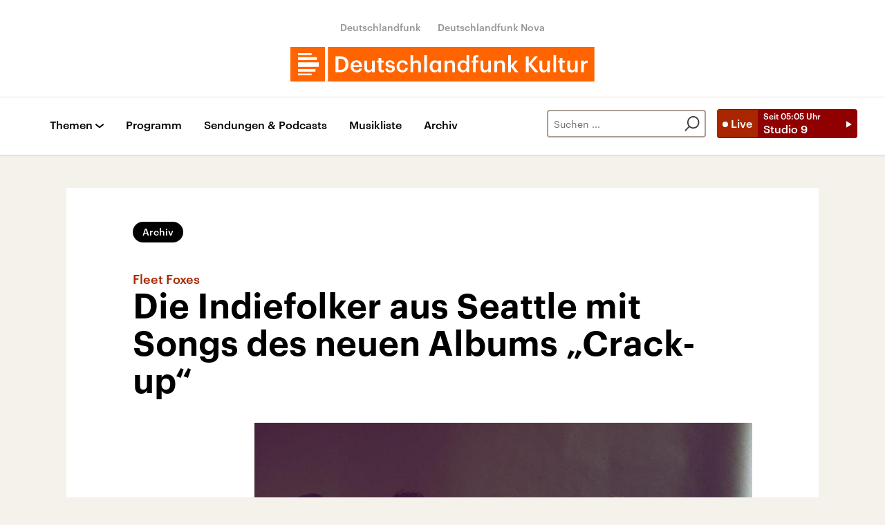

--- FILE ---
content_type: text/html;charset=UTF-8
request_url: https://www.deutschlandfunkkultur.de/fleet-foxes-die-indiefolker-aus-seattle-mit-songs-des-neuen-100.html
body_size: 32606
content:
<!doctype html>
<html lang="de">

  <head prefix="og: http://ogp.me/ns#">
    <script class="js-client-queries" data-json="{&quot;key&quot;:&quot;e976689a5139dad06d208d98bdff826b&quot;,&quot;value&quot;:{&quot;__typename&quot;:&quot;Teaser&quot;,&quot;sophoraId&quot;:&quot;fleet-foxes-die-indiefolker-aus-seattle-mit-songs-des-neuen-100&quot;,&quot;sophoraExternalId&quot;:&quot;PAPAYA_ARTICLE_397261&quot;,&quot;title&quot;:&quot;Die Indiefolker aus Seattle mit Songs des neuen Albums \&quot;Crack-up\&quot;&quot;,&quot;author&quot;:&quot;Moderation: Holger Beythien&quot;,&quot;teaserHeadline&quot;:&quot;Fleet Foxes&quot;,&quot;teaserHeadlineShort&quot;:null,&quot;seoTitle&quot;:null,&quot;seoTeaserText&quot;:null,&quot;hideForExternalSearch&quot;:null,&quot;catchLine&quot;:null,&quot;teasertext&quot;:&quot;Wenige Tage nach der Veröffentlichung ihres aktuellen Albums \&quot;Crack-up\&quot; im Juni stand die Band um Robin Pecknold im Berliner Festsaal Kreuzberg in einem Exklusiv-Konzert mit ersten Live-Fassungen der neuen Songs auf der Bühne.&quot;,&quot;date&quot;:&quot;2017-10-23T20:03:00.000+02:00&quot;,&quot;firstPublicationDate&quot;:&quot;2020-01-28T10:53:57.682+01:00&quot;,&quot;dateLocalizedFormatted&quot;:&quot;23.10.2017&quot;,&quot;path&quot;:&quot;https://www.deutschlandfunkkultur.de/fleet-foxes-die-indiefolker-aus-seattle-mit-songs-des-neuen-100.html&quot;,&quot;isExternalLink&quot;:false,&quot;pathPodcast&quot;:null,&quot;pathRss&quot;:null,&quot;pathArdpodcast&quot;:null,&quot;pathPlaylist&quot;:null,&quot;sameOrigin&quot;:&quot;deutschlandfunk_kultur&quot;,&quot;pathSameOrigin&quot;:&quot;https://www.deutschlandfunkkultur.de/fleet-foxes-die-indiefolker-aus-seattle-mit-songs-des-neuen-100.html&quot;,&quot;primaryType&quot;:&quot;dradio-nt:page-article&quot;,&quot;contentType&quot;:&quot;article&quot;,&quot;articleSite&quot;:&quot;64df3047-eea5-411a-877c-c415f344a8e7&quot;,&quot;description&quot;:null,&quot;siteName&quot;:&quot;deutschlandfunk-kultur&quot;,&quot;tags&quot;:null,&quot;articleImage&quot;:{&quot;__typename&quot;:&quot;ImageReference&quot;,&quot;sophoraReferenceId&quot;:&quot;FILE_27434558977aef383a6cb3a6377c6d03&quot;,&quot;overridingProperties&quot;:{&quot;__typename&quot;:&quot;Image&quot;,&quot;alt&quot;:null,&quot;source&quot;:null,&quot;title&quot;:null,&quot;caption&quot;:null}},&quot;mainAudio&quot;:{&quot;__typename&quot;:&quot;SophoraReference&quot;,&quot;sophoraReferenceId&quot;:null},&quot;contentLink&quot;:null,&quot;isArchive&quot;:true,&quot;topics&quot;:[],&quot;socialMediaTitle&quot;:null,&quot;socialMediaTeaserText&quot;:null,&quot;socialMediaImage&quot;:null}}"></script>
    <meta charSet="utf-8" />
    <meta http-equiv="Content-Type" content="text/html; charset=utf-8" />
    <meta http-equiv="Content-Script-Type" content="text/javascript" />
    <meta http-equiv="X-UA-Compatible" content="IE=Edge" />
    <meta name="viewport" content="width=device-width, initial-scale=1" />
    <meta name="robots" content="index, follow, noarchive, max-snippet:-1, max-image-preview:large, max-video-preview:-1" />
    <link rel="shortcut icon" type="image/x-icon" href="/static/img/deutschlandfunk_kultur/icons/favicon.ico" />
    <link rel="icon" type="image/x-icon" href="/static/img/deutschlandfunk_kultur/icons/favicon.ico" />
    <link rel="icon" type="image/png" href="/static/img/deutschlandfunk_kultur/icons/favicon-32x32.png" />
    <link rel="apple-touch-icon" href="/static/img/deutschlandfunk_kultur/icons/apple-touch-icon-60x60.png" />
    <link rel="apple-touch-icon" href="/static/img/deutschlandfunk_kultur/icons/apple-touch-icon-57x57.png" sizes="57x57" />
    <link rel="apple-touch-icon" href="/static/img/deutschlandfunk_kultur/icons/apple-touch-icon-60x60.png" sizes="60x60" />
    <link rel="apple-touch-icon" href="/static/img/deutschlandfunk_kultur/icons/apple-touch-icon-72x72.png" sizes="72x72" />
    <link rel="apple-touch-icon" href="/static/img/deutschlandfunk_kultur/icons/apple-touch-icon-76x76.png" sizes="76x76" />
    <link rel="apple-touch-icon" href="/static/img/deutschlandfunk_kultur/icons/apple-touch-icon-114x114.png" sizes="114x114" />
    <link rel="apple-touch-icon" href="/static/img/deutschlandfunk_kultur/icons/apple-touch-icon-120x120.png" sizes="120x120" />
    <link rel="apple-touch-icon" href="/static/img/deutschlandfunk_kultur/icons/apple-touch-icon-128x128.png" sizes="128x128" />
    <link rel="apple-touch-icon" href="/static/img/deutschlandfunk_kultur/icons/apple-touch-icon-144x144.png" sizes="144x144" />
    <link rel="apple-touch-icon" href="/static/img/deutschlandfunk_kultur/icons/apple-touch-icon-152x152.png" sizes="152x152" />
    <link rel="apple-touch-icon" href="/static/img/deutschlandfunk_kultur/icons/apple-touch-icon-180x180.png" sizes="180x180" />
    <link rel="icon" type="image/png" href="/static/img/deutschlandfunk_kultur/icons/favicon-16x16.png" sizes="16x16" />
    <link rel="icon" type="image/png" href="/static/img/deutschlandfunk_kultur/icons/favicon-32x32.png" sizes="32x32" />
    <link rel="icon" type="image/png" href="/static/img/deutschlandfunk_kultur/icons/favicon-96x96.png" sizes="96x96" />
    <link rel="icon" type="image/png" href="/static/img/deutschlandfunk_kultur/icons/favicon-160x160.png" sizes="160x160" />
    <link rel="icon" type="image/png" href="/static/img/deutschlandfunk_kultur/icons/favicon-192x192.png" sizes="192x192" />
    <link rel="icon" type="image/png" href="/static/img/deutschlandfunk_kultur/icons/favicon-196x196.png" sizes="196x196" />
    <link rel="stylesheet" media="screen, projection, print" type="text/css" href="/static/generated/deutschlandfunk_kultur/styles.css" />
    <title>Fleet Foxes - Die Indiefolker aus Seattle mit Songs des neuen Albums &quot;Crack-up&quot;</title>
    <meta name="description" content="Wenige Tage nach der Veröffentlichung ihres aktuellen Albums &quot;Crack-up&quot; im Juni stand die Band um Robin Pecknold im Berliner Festsaal Kreuzberg in einem Exklusiv-Konzert mit ersten Live-Fassungen der neuen Songs auf der Bühne." />
    <meta name="pub_date" content="2020-01-28T10:53:57.682+01:00" />
    <meta property="og:title" content="Fleet Foxes - Die Indiefolker aus Seattle mit Songs des neuen Albums &quot;Crack-up&quot;" />
    <meta property="og:description" content="Wenige Tage nach der Veröffentlichung ihres aktuellen Albums &quot;Crack-up&quot; im Juni stand die Band um Robin Pecknold im Berliner Festsaal Kreuzberg in einem Exklusiv-Konzert mit ersten Live-Fassungen der neuen Songs auf der Bühne." />
    <meta property="og:type" content="article" />
    <meta property="og:locale" content="de_DE" />
    <meta property="og:site_name" content="Deutschlandfunk Kultur" />
    <meta property="og:url" content="https://www.deutschlandfunkkultur.de/fleet-foxes-die-indiefolker-aus-seattle-mit-songs-des-neuen-100.html" />
    <meta property="author" content="deutschlandfunkkultur.de" />
    <meta property="publisher" content="deutschlandfunkkultur.de" />
    <link id="page-url" rel="canonical" href="https://www.deutschlandfunkkultur.de/fleet-foxes-die-indiefolker-aus-seattle-mit-songs-des-neuen-100.html" />
    <script class="js-client-queries" data-json="{&quot;key&quot;:&quot;7ce8808f78457ee48000da7cf4b66d43&quot;,&quot;value&quot;:&quot;CmL7Pl&quot;}"></script>
    <link rel="shortlink" href="//dlf.de/CmL7Pl" />
    <meta name="facebook-domain-verification" content="nsm1tvo8x4fb1xlgjwuw0q2si1yieu" />
    <meta name="google-site-verification" content="l7MEE4WhhShq_MYkLlN56aa0csfqijf8NnP_FChT7Lk" />
  </head>

  <body>
    <div id="main-app" class="no-js">
      <header class="b-header js-header-debug-start"><!--/esi/dfk-header-inner-top-->
        <div class="header-container">
  <ul class="b-header-brand-links is-header">
    <script class="js-client-queries" data-json="{&quot;key&quot;:&quot;02488d2d007af3ca4b7cc9d40e680ad0&quot;,&quot;value&quot;:{&quot;__typename&quot;:&quot;SiteMainNavigation&quot;,&quot;items&quot;:[{&quot;__typename&quot;:&quot;TeaserReference&quot;,&quot;sophoraReferenceId&quot;:&quot;2dc83a6a-96ae-48ac-b1a2-e9579ae81367&quot;,&quot;overridingProperties&quot;:{&quot;__typename&quot;:&quot;Teaser&quot;,&quot;title&quot;:&quot;Deutschlandfunk&quot;}},{&quot;__typename&quot;:&quot;TeaserReference&quot;,&quot;sophoraReferenceId&quot;:&quot;7d7d03cb-b731-45eb-9945-812d074ed181&quot;,&quot;overridingProperties&quot;:{&quot;__typename&quot;:&quot;Teaser&quot;,&quot;title&quot;:&quot;Deutschlandfunk Nova&quot;}}]}}"></script>
    <script class="js-client-queries" data-json="{&quot;key&quot;:&quot;b103baa6b4b1e70b61826cb33c8f95c9&quot;,&quot;value&quot;:{&quot;__typename&quot;:&quot;Teaser&quot;,&quot;sophoraId&quot;:&quot;brandlink-dlf-100&quot;,&quot;sophoraExternalId&quot;:&quot;2dc83a6a-96ae-48ac-b1a2-e9579ae81367&quot;,&quot;title&quot;:&quot;Deutschlandfunk&quot;,&quot;author&quot;:null,&quot;teaserHeadline&quot;:null,&quot;teaserHeadlineShort&quot;:null,&quot;seoTitle&quot;:null,&quot;seoTeaserText&quot;:null,&quot;hideForExternalSearch&quot;:null,&quot;catchLine&quot;:null,&quot;teasertext&quot;:null,&quot;date&quot;:null,&quot;firstPublicationDate&quot;:&quot;2021-03-30T21:47:33.476+02:00&quot;,&quot;dateLocalizedFormatted&quot;:null,&quot;path&quot;:&quot;https://www.deutschlandfunk.de&quot;,&quot;isExternalLink&quot;:true,&quot;pathPodcast&quot;:null,&quot;pathRss&quot;:null,&quot;pathArdpodcast&quot;:null,&quot;pathPlaylist&quot;:null,&quot;sameOrigin&quot;:&quot;deutschlandfunk_kultur&quot;,&quot;pathSameOrigin&quot;:&quot;https://www.deutschlandfunkkultur.de/brandlink-dlf-100.html&quot;,&quot;primaryType&quot;:&quot;dradio-nt:content-link&quot;,&quot;contentType&quot;:null,&quot;articleSite&quot;:&quot;4f8db02a-35ae-4b78-9cd0-86b177726ec0&quot;,&quot;description&quot;:null,&quot;siteName&quot;:&quot;deutschlandfunk&quot;,&quot;tags&quot;:null,&quot;articleImage&quot;:null,&quot;mainAudio&quot;:{&quot;__typename&quot;:&quot;SophoraReference&quot;,&quot;sophoraReferenceId&quot;:null},&quot;contentLink&quot;:&quot;https://www.deutschlandfunk.de&quot;,&quot;isArchive&quot;:false,&quot;topics&quot;:[],&quot;socialMediaTitle&quot;:null,&quot;socialMediaTeaserText&quot;:null,&quot;socialMediaImage&quot;:null}}"></script>
    <li class="brand-links-item"><a class="brand-link" href="https://www.deutschlandfunk.de" title="Deutschlandfunk" target="_blank" rel="noopener noreferrer">Deutschlandfunk</a></li>
    <script class="js-client-queries" data-json="{&quot;key&quot;:&quot;c55ddc15ab146ac6c3648ca792570f11&quot;,&quot;value&quot;:{&quot;__typename&quot;:&quot;Teaser&quot;,&quot;sophoraId&quot;:&quot;dlf-nova-100&quot;,&quot;sophoraExternalId&quot;:&quot;7d7d03cb-b731-45eb-9945-812d074ed181&quot;,&quot;title&quot;:&quot;Deutschlandfunk Nova&quot;,&quot;author&quot;:null,&quot;teaserHeadline&quot;:null,&quot;teaserHeadlineShort&quot;:null,&quot;seoTitle&quot;:null,&quot;seoTeaserText&quot;:null,&quot;hideForExternalSearch&quot;:null,&quot;catchLine&quot;:null,&quot;teasertext&quot;:null,&quot;date&quot;:null,&quot;firstPublicationDate&quot;:&quot;2020-04-08T13:08:45.254+02:00&quot;,&quot;dateLocalizedFormatted&quot;:null,&quot;path&quot;:&quot;https://www.deutschlandfunknova.de&quot;,&quot;isExternalLink&quot;:true,&quot;pathPodcast&quot;:null,&quot;pathRss&quot;:null,&quot;pathArdpodcast&quot;:null,&quot;pathPlaylist&quot;:null,&quot;sameOrigin&quot;:&quot;deutschlandfunk_kultur&quot;,&quot;pathSameOrigin&quot;:&quot;https://www.deutschlandfunkkultur.de/dlf-nova-100.html&quot;,&quot;primaryType&quot;:&quot;dradio-nt:content-link&quot;,&quot;contentType&quot;:null,&quot;articleSite&quot;:&quot;4f8db02a-35ae-4b78-9cd0-86b177726ec0&quot;,&quot;description&quot;:null,&quot;siteName&quot;:&quot;deutschlandfunk&quot;,&quot;tags&quot;:null,&quot;articleImage&quot;:null,&quot;mainAudio&quot;:{&quot;__typename&quot;:&quot;SophoraReference&quot;,&quot;sophoraReferenceId&quot;:null},&quot;contentLink&quot;:&quot;https://www.deutschlandfunknova.de&quot;,&quot;isArchive&quot;:false,&quot;topics&quot;:[],&quot;socialMediaTitle&quot;:null,&quot;socialMediaTeaserText&quot;:null,&quot;socialMediaImage&quot;:null}}"></script>
    <li class="brand-links-item"><a class="brand-link" href="https://www.deutschlandfunknova.de" title="Deutschlandfunk Nova" target="_blank" rel="noopener noreferrer">Deutschlandfunk Nova</a></li>
  </ul><a href="/" title="Deutschlandfunk-Kultur-Logo - zurück zur Startseite" class="header-logo-dfk-link"><svg xmlns="http://www.w3.org/2000/svg" width="440" height="50" viewBox="0 0 440 50" class="brand-logo-dfk">
      <polygon points="0 50 50 50 50 0 0 0" fill="#ff6400"></polygon>
      <polygon points="54.3 50 439.7 50 439.7 0 54.3 0" fill="#ff6400"></polygon>
      <path fill="rgba(255,255,255,1)" d="M41,22.2H11v6.5h30V22.2z M11,18.9h27.2v-4.2H11V18.9z M11,11.8h19.7V9H11V11.8z M36.3,31.9H11v3.8  h25.3V31.9z M30.7,41H11v-2.4h19.7V41z"></path>
      <path fill="rgba(255,255,255,1)" d="m420.6 19.7h3.9v3.2c1.1-2.1 2.6-3.4 5.5-3.4v3.6c-3.4 0-5.5 1.1-5.5 4.7v8.7h-3.9v-16.8zm-20 10.8v-10.8h3.9v10.3c0 2.5 1.1 3.7 3.3 3.7 2.1 0 3.9-1.4 3.9-4v-10h3.9v16.8h-3.9v-2.6c-0.8 1.6-2.6 3-5.3 3-3.3-0.1-5.8-2-5.8-6.4zm-11 1.3v-9.2h-2.3v-2.9h2.3v-3.7h3.9v3.7h3.7v2.9h-3.7v8.8c0 1.5 0.7 2.2 1.9 2.2 0.8 0 1.4-0.1 1.9-0.3v3.1c-0.6 0.2-1.4 0.4-2.6 0.4-3.4 0-5.1-1.8-5.1-5zm-9.2-19.9h3.9v24.6h-3.9v-24.6zm-20.1 18.6v-10.8h3.9v10.3c0 2.5 1.1 3.7 3.3 3.7 2.1 0 3.9-1.4 3.9-4v-10h3.9v16.8h-3.9v-2.6c-0.8 1.6-2.6 3-5.3 3-3.3-0.1-5.8-2-5.8-6.4zm-19.9-17h4.3v10.4l8.8-10.5h4.6l-9.5 11 10 12h-5l-8.8-10.7v10.7h-4.3v-22.9zm-25.4-1.6h3.9v15.2l6-7.4h4.2l-6.5 7.7 7.1 9.1h-4.5l-6.3-8.3v8.3h-3.9v-24.6zm-19.9 7.8h3.9v2.7c0.8-1.6 2.7-3 5.4-3 3.4 0 5.8 2 5.8 6.6v10.6h-3.9v-10.3c0-2.5-1-3.7-3.3-3.7-2.2 0-4 1.3-4 4v9.9h-3.9v-16.8zm-20 10.8v-10.8h3.9v10.3c0 2.5 1.1 3.7 3.3 3.7 2.1 0 3.9-1.3 3.9-4v-10h3.9v16.8h-3.9v-2.6c-0.8 1.6-2.6 3-5.3 3-3.3-0.1-5.8-2-5.8-6.4zm-10.9-7.9h-2.3v-2.9h2.3v-2.3c0-3.7 2.1-5.7 5.7-5.7 0.9 0 1.5 0.1 2.2 0.3v3c-0.4-0.2-1.1-0.3-1.8-0.3-1.6 0-2.2 1-2.2 2.5v2.4h3.8v2.9h-3.8v13.9h-3.9v-13.8zm-9.4 5.6v-0.3c0-3.7-1.7-5.5-4.5-5.5-2.9 0-4.5 2-4.5 5.6v0.3c0 3.7 1.9 5.5 4.4 5.5 2.6-0.1 4.6-1.9 4.6-5.6zm-13.1 0.2v-0.3c0-5.4 3.2-8.8 7.6-8.8 2.7 0 4.4 1.3 5.4 2.9v-10.3h3.9v24.6h-3.9v-2.8c-0.9 1.7-3.1 3.2-5.5 3.2-4.3-0.1-7.5-3.1-7.5-8.5zm-18.7-8.7h3.9v2.7c0.8-1.6 2.7-3 5.4-3 3.4 0 5.8 2 5.8 6.6v10.6h-3.9v-10.3c0-2.5-1-3.7-3.3-3.7-2.2 0-4 1.3-4 4v9.9h-3.9v-16.8zm-8.8 8.5v-0.3c0-3.7-1.7-5.5-4.3-5.5-2.7 0-4.4 2-4.4 5.6v0.3c0 3.7 1.9 5.5 4.2 5.5 2.5-0.1 4.5-1.9 4.5-5.6zm-12.7 0.2v-0.3c0-5.4 3.4-8.8 7.4-8.8 2.6 0 4.2 1.2 5.2 2.9v-2.5h3.9v16.8h-3.9v-2.8c-0.9 1.6-3 3.1-5.3 3.1-4 0-7.3-3-7.3-8.4zm-7.9-16.5h3.9v24.6h-3.9v-24.6zm-19.9 0h3.9v10.5c0.8-1.6 2.7-3 5.4-3 3.4 0 5.8 2 5.8 6.6v10.6h-3.9v-10.3c0-2.5-1-3.7-3.3-3.7-2.2 0-4 1.3-4 4v9.9h-3.9v-24.6zm-20 16.4v-0.3c0-5.3 3.8-8.7 8.5-8.7 3.7 0 7.2 1.7 7.7 6.3h-3.8c-0.3-2.3-1.8-3.2-3.9-3.2-2.7 0-4.6 2.1-4.6 5.5v0.3c0 3.7 1.8 5.6 4.7 5.6 2.1 0 3.8-1.2 4.1-3.6h3.6c-0.3 3.9-3.2 6.6-7.8 6.6-4.8 0-8.5-3.1-8.5-8.5zm-16.4 3h3.7c0.2 1.7 1.1 2.7 3.3 2.7 2.1 0 3-0.7 3-2.2 0-1.4-1.1-1.9-3.6-2.3-4.4-0.7-6.1-2-6.1-5.1 0-3.4 3.2-5.1 6.3-5.1 3.4 0 6.2 1.3 6.6 5.1h-3.5c-0.3-1.5-1.2-2.3-3-2.3-1.7 0-2.7 0.8-2.7 2s0.8 1.7 3.5 2.2c4 0.6 6.3 1.6 6.3 5.1 0 3.4-2.4 5.4-6.7 5.4-4.4 0-6.9-2-7.1-5.5zm-9.8 0.5v-9.2h-2.3v-2.9h2.3v-3.7h3.9v3.7h3.7v2.9h-3.7v8.8c0 1.5 0.7 2.2 1.9 2.2 0.8 0 1.4-0.1 1.9-0.3v3.1c-0.6 0.2-1.4 0.4-2.6 0.4-3.4 0-5.1-1.8-5.1-5zm-20.5-1.3v-10.8h3.9v10.3c0 2.5 1.1 3.7 3.3 3.7 2.1 0 3.9-1.3 3.9-4v-10h3.9v16.8h-3.9v-2.6c-0.8 1.6-2.6 3-5.3 3-3.3-0.1-5.8-2-5.8-6.4zm-7.5-4.2c-0.2-2.9-1.7-4.2-4.1-4.2-2.3 0-3.9 1.6-4.3 4.2h8.4zm-12.4 2v-0.3c0-5.2 3.6-8.7 8.4-8.7 4.2 0 7.9 2.5 7.9 8.5v1.1h-12.3c0.1 3.2 1.7 5 4.6 5 2.3 0 3.6-0.9 3.9-2.6h3.8c-0.5 3.5-3.4 5.5-7.7 5.5-5 0-8.6-3.2-8.6-8.5zm-15.1 4.8c5.1 0 7.6-3 7.6-8v-0.3c0-5-2.3-7.9-7.7-7.9h-2.5v16.2h2.6zm-6.8-19.6h7c8 0 11.9 4.6 11.9 11.3v0.3c0 6.7-3.9 11.5-12 11.5h-6.9v-23.1z"></path>
    </svg></a>
</div><!--/esi/dfk-header-inner-navigation-->
        <nav class="b-navigation js-navigation" id="navigation">
  <div class="navigation-container">
    <ul class="navigation-mobile">
      <li class="navigation-mobile-item">
        <script class="js-client-queries" data-json="{&quot;key&quot;:&quot;bbefee18b7ed8afb04434a0289a10a72&quot;,&quot;value&quot;:{&quot;__typename&quot;:&quot;PageConfig&quot;,&quot;sophoraId&quot;:null,&quot;sophoraExternalId&quot;:&quot;653d2b9a-6ca5-4590-8c8f-eb3928d40156&quot;}}"></script>
        <script class="js-client-queries" data-json="{&quot;key&quot;:&quot;530befd72509cf1d70d8c2cd048820c4&quot;,&quot;value&quot;:{&quot;__typename&quot;:&quot;Stream&quot;,&quot;sophoraExternalId&quot;:&quot;653d2b9a-6ca5-4590-8c8f-eb3928d40156&quot;,&quot;url&quot;:&quot;https://st02.sslstream.dlf.de/dlf/02/128/mp3/stream.mp3&quot;,&quot;title&quot;:&quot;Deutschlandfunk Kultur MP3 - 128 kbit/s&quot;}}"></script>
        <script class="js-client-queries" data-json="{&quot;key&quot;:&quot;f656d2ece53512473b4b8d643490f1ab&quot;,&quot;value&quot;:{&quot;data&quot;:{&quot;currentBroadcast&quot;:{&quot;__typename&quot;:&quot;Broadcast&quot;,&quot;title&quot;:&quot;Studio 9&quot;,&quot;startTime&quot;:&quot;05:05&quot;,&quot;endTime&quot;:&quot;09:00&quot;,&quot;shortText&quot;:&quot;Kultur und Politik am Morgen\nMit Buchkritik\nModeration: Stephan Karkowsky&quot;,&quot;pressText&quot;:null,&quot;producer&quot;:&quot;Deutschlandfunk Kultur&quot;}},&quot;loading&quot;:false}}"></script><noscript><object><a href="https://st02.sslstream.dlf.de/dlf/02/128/mp3/stream.mp3" target="_blank" rel="noopener noreferrer" title="Livestream anhören" class="b-btn-live navigation-mobile-btn-live js-btn-live" data-audioreference="https://st02.sslstream.dlf.de/dlf/02/128/mp3/stream.mp3" data-audio-src="https://st02.sslstream.dlf.de/dlf/02/128/mp3/stream.mp3" data-audio-station-code="DFK" data-audio-producer="Deutschlandfunk Kultur" data-islive="1" data-media-level2="1" data-audio-is-embedded="0"><span class="btn-live-signal">Live</span><span class="btn-live-text-area"><span class="btn-live-start-from">Seit <!-- -->05:05<!-- --> Uhr</span><span class="btn-live-program-title">Studio 9</span></span></a></object></noscript><button type="button" title="Livestream anhören" class="b-btn-live navigation-mobile-btn-live js-btn-live" data-audioreference="https://st02.sslstream.dlf.de/dlf/02/128/mp3/stream.mp3" data-audio-src="https://st02.sslstream.dlf.de/dlf/02/128/mp3/stream.mp3" data-audio-station-code="DFK" data-audio-producer="Deutschlandfunk Kultur" data-islive="1" data-media-level2="1" data-audio-is-embedded="0"><span class="btn-live-signal">Live</span><span class="btn-live-text-area"><span class="btn-live-start-from">Seit <!-- -->05:05<!-- --> Uhr</span><span class="btn-live-program-title">Studio 9</span></span></button>
      </li>
      <script class="js-client-queries" data-json="{&quot;key&quot;:&quot;c1053673734a56985d2ebc00cf25d4cf&quot;,&quot;value&quot;:{&quot;__typename&quot;:&quot;SiteMainNavigation&quot;,&quot;items&quot;:[{&quot;__typename&quot;:&quot;TeaserReference&quot;,&quot;sophoraReferenceId&quot;:&quot;cdaf34e8-f8a1-4dcb-bb1f-249071bd965e&quot;,&quot;overridingProperties&quot;:{&quot;__typename&quot;:&quot;Teaser&quot;,&quot;title&quot;:null}},{&quot;__typename&quot;:&quot;TeaserReference&quot;,&quot;sophoraReferenceId&quot;:&quot;a239214e-fb99-4e99-8409-1c44a1d636a6&quot;,&quot;overridingProperties&quot;:{&quot;__typename&quot;:&quot;Teaser&quot;,&quot;title&quot;:&quot;Podcasts&quot;}}]}}"></script>
      <script class="js-client-queries" data-json="{&quot;key&quot;:&quot;e7693b73e011614ce95a25ed0c49606d&quot;,&quot;value&quot;:{&quot;__typename&quot;:&quot;Teaser&quot;,&quot;sophoraId&quot;:&quot;navigation-programm-104&quot;,&quot;sophoraExternalId&quot;:&quot;cdaf34e8-f8a1-4dcb-bb1f-249071bd965e&quot;,&quot;title&quot;:&quot;Programm&quot;,&quot;author&quot;:null,&quot;teaserHeadline&quot;:null,&quot;teaserHeadlineShort&quot;:null,&quot;seoTitle&quot;:null,&quot;seoTeaserText&quot;:null,&quot;hideForExternalSearch&quot;:&quot;false&quot;,&quot;catchLine&quot;:null,&quot;teasertext&quot;:&quot;Das Programm von Deutschlandfunk Kultur mit Links zu Beiträgen und Audios aus allen Sendungen. Zum Nachhören oder Nachlesen – mit Vorschau und Rückschau.&quot;,&quot;date&quot;:null,&quot;firstPublicationDate&quot;:&quot;2020-03-27T17:24:03.838+01:00&quot;,&quot;dateLocalizedFormatted&quot;:null,&quot;path&quot;:&quot;https://www.deutschlandfunkkultur.de/programm&quot;,&quot;isExternalLink&quot;:false,&quot;pathPodcast&quot;:&quot;https://www.deutschlandfunkkultur.de/programm&quot;,&quot;pathRss&quot;:&quot;https://www.deutschlandfunkkultur.de/programm&quot;,&quot;pathArdpodcast&quot;:null,&quot;pathPlaylist&quot;:null,&quot;sameOrigin&quot;:&quot;deutschlandfunk_kultur&quot;,&quot;pathSameOrigin&quot;:&quot;https://www.deutschlandfunkkultur.de/programm&quot;,&quot;primaryType&quot;:&quot;dradio-nt:page-index&quot;,&quot;contentType&quot;:null,&quot;articleSite&quot;:&quot;64df3047-eea5-411a-877c-c415f344a8e7&quot;,&quot;description&quot;:null,&quot;siteName&quot;:&quot;deutschlandfunk-kultur&quot;,&quot;tags&quot;:null,&quot;articleImage&quot;:{&quot;__typename&quot;:&quot;ImageReference&quot;,&quot;sophoraReferenceId&quot;:&quot;dba2b789-f4ca-4492-8cb6-6e2c6f9757b3&quot;,&quot;overridingProperties&quot;:{&quot;__typename&quot;:&quot;Image&quot;,&quot;alt&quot;:null,&quot;source&quot;:null,&quot;title&quot;:null,&quot;caption&quot;:null}},&quot;mainAudio&quot;:{&quot;__typename&quot;:&quot;SophoraReference&quot;,&quot;sophoraReferenceId&quot;:null},&quot;contentLink&quot;:null,&quot;isArchive&quot;:false,&quot;topics&quot;:[],&quot;socialMediaTitle&quot;:null,&quot;socialMediaTeaserText&quot;:null,&quot;socialMediaImage&quot;:null}}"></script>
      <li class="navigation-mobile-item"><a href="https://www.deutschlandfunkkultur.de/programm" title="Programm" class="navigation-mobile-link js-navi-link">Programm</a></li>
      <script class="js-client-queries" data-json="{&quot;key&quot;:&quot;52ab03a381bf6aa73feb80ecff33a32a&quot;,&quot;value&quot;:{&quot;__typename&quot;:&quot;Teaser&quot;,&quot;sophoraId&quot;:&quot;navigation-sendungen-und-podcasts-100&quot;,&quot;sophoraExternalId&quot;:&quot;a239214e-fb99-4e99-8409-1c44a1d636a6&quot;,&quot;title&quot;:&quot;Podcasts&quot;,&quot;author&quot;:null,&quot;teaserHeadline&quot;:null,&quot;teaserHeadlineShort&quot;:null,&quot;seoTitle&quot;:null,&quot;seoTeaserText&quot;:null,&quot;hideForExternalSearch&quot;:&quot;false&quot;,&quot;catchLine&quot;:null,&quot;teasertext&quot;:&quot;Alle Podcasts von Deutschlandfunk Kultur zum Abonnieren und Herunterladen. Abonnieren Sie unsere Podcasts als RSS oder über Apple Podcast, Spotify, Google Podcasts oder direkt in der Dlf Audiothek.&quot;,&quot;date&quot;:null,&quot;firstPublicationDate&quot;:&quot;2020-03-27T17:24:48.136+01:00&quot;,&quot;dateLocalizedFormatted&quot;:null,&quot;path&quot;:&quot;https://www.deutschlandfunkkultur.de/program-and-podcast&quot;,&quot;isExternalLink&quot;:false,&quot;pathPodcast&quot;:&quot;https://www.deutschlandfunkkultur.de/program-and-podcast&quot;,&quot;pathRss&quot;:&quot;https://www.deutschlandfunkkultur.de/program-and-podcast&quot;,&quot;pathArdpodcast&quot;:null,&quot;pathPlaylist&quot;:null,&quot;sameOrigin&quot;:&quot;deutschlandfunk_kultur&quot;,&quot;pathSameOrigin&quot;:&quot;https://www.deutschlandfunkkultur.de/program-and-podcast&quot;,&quot;primaryType&quot;:&quot;dradio-nt:page-index&quot;,&quot;contentType&quot;:null,&quot;articleSite&quot;:&quot;64df3047-eea5-411a-877c-c415f344a8e7&quot;,&quot;description&quot;:null,&quot;siteName&quot;:&quot;deutschlandfunk-kultur&quot;,&quot;tags&quot;:null,&quot;articleImage&quot;:null,&quot;mainAudio&quot;:{&quot;__typename&quot;:&quot;SophoraReference&quot;,&quot;sophoraReferenceId&quot;:null},&quot;contentLink&quot;:null,&quot;isArchive&quot;:false,&quot;topics&quot;:[],&quot;socialMediaTitle&quot;:null,&quot;socialMediaTeaserText&quot;:null,&quot;socialMediaImage&quot;:null}}"></script>
      <li class="navigation-mobile-item"><a href="https://www.deutschlandfunkkultur.de/program-and-podcast" title="Podcasts" class="navigation-mobile-link js-navi-link">Podcasts</a></li>
      <li class="navigation-mobile-item"><button type="button" class="b-btn-text navigation-mobile-btn-menu-toggle js-navigation-mobile-btn-menu-toggle js-button" title="" data-prevent-default="true"></button></li>
    </ul>
    <div class="navigation-menu">
      <script class="js-client-queries" data-json="{&quot;key&quot;:&quot;bbefee18b7ed8afb04434a0289a10a72&quot;,&quot;value&quot;:{&quot;__typename&quot;:&quot;PageConfig&quot;,&quot;sophoraId&quot;:null,&quot;sophoraExternalId&quot;:&quot;653d2b9a-6ca5-4590-8c8f-eb3928d40156&quot;}}"></script>
      <script class="js-client-queries" data-json="{&quot;key&quot;:&quot;530befd72509cf1d70d8c2cd048820c4&quot;,&quot;value&quot;:{&quot;__typename&quot;:&quot;Stream&quot;,&quot;sophoraExternalId&quot;:&quot;653d2b9a-6ca5-4590-8c8f-eb3928d40156&quot;,&quot;url&quot;:&quot;https://st02.sslstream.dlf.de/dlf/02/128/mp3/stream.mp3&quot;,&quot;title&quot;:&quot;Deutschlandfunk Kultur MP3 - 128 kbit/s&quot;}}"></script>
      <script class="js-client-queries" data-json="{&quot;key&quot;:&quot;f656d2ece53512473b4b8d643490f1ab&quot;,&quot;value&quot;:{&quot;data&quot;:{&quot;currentBroadcast&quot;:{&quot;__typename&quot;:&quot;Broadcast&quot;,&quot;title&quot;:&quot;Studio 9&quot;,&quot;startTime&quot;:&quot;05:05&quot;,&quot;endTime&quot;:&quot;09:00&quot;,&quot;shortText&quot;:&quot;Kultur und Politik am Morgen\nMit Buchkritik\nModeration: Stephan Karkowsky&quot;,&quot;pressText&quot;:null,&quot;producer&quot;:&quot;Deutschlandfunk Kultur&quot;}},&quot;loading&quot;:false}}"></script><noscript><object><a href="https://st02.sslstream.dlf.de/dlf/02/128/mp3/stream.mp3" target="_blank" rel="noopener noreferrer" title="Livestream anhören" class="b-btn-live navigation-menu-btn-live js-btn-live" data-audioreference="https://st02.sslstream.dlf.de/dlf/02/128/mp3/stream.mp3" data-audio-src="https://st02.sslstream.dlf.de/dlf/02/128/mp3/stream.mp3" data-audio-station-code="DFK" data-islive="1" data-media-level2="1" data-audio-producer="Deutschlandfunk Kultur" data-audio-is-embedded="0"><span class="btn-live-signal">Live</span><span class="btn-live-text-area"><span class="btn-live-start-from">Seit <!-- -->05:05<!-- --> Uhr</span><span class="btn-live-program-title">Studio 9</span></span></a></object></noscript><button type="button" title="Livestream anhören" class="b-btn-live navigation-menu-btn-live js-btn-live" data-audioreference="https://st02.sslstream.dlf.de/dlf/02/128/mp3/stream.mp3" data-audio-src="https://st02.sslstream.dlf.de/dlf/02/128/mp3/stream.mp3" data-audio-station-code="DFK" data-islive="1" data-media-level2="1" data-audio-producer="Deutschlandfunk Kultur" data-audio-is-embedded="0"><span class="btn-live-signal">Live</span><span class="btn-live-text-area"><span class="btn-live-start-from">Seit <!-- -->05:05<!-- --> Uhr</span><span class="btn-live-program-title">Studio 9</span></span></button>
      <ul class="navigation-menu-link-list">
        <li class="navigation-menu-link-item"><button class="navigation-menu-link is-menu-link-thema js-navigation-sub-menu-trigger">Themen</button>
          <div class="navigation-sub-menu">
            <div class="navigation-sub-menu-container">
              <div class="b-submenu-thema-labels-section">
                <ul class="b-list-labels">
                  <script class="js-client-queries" data-json="{&quot;key&quot;:&quot;16a3562ff4f6453bcef6bc9650b2de49&quot;,&quot;value&quot;:{&quot;data&quot;:{&quot;topics&quot;:[{&quot;__typename&quot;:&quot;Topic&quot;,&quot;overviewDocument&quot;:{&quot;__typename&quot;:&quot;SophoraReference&quot;,&quot;sophoraReferenceId&quot;:&quot;718f3d16-4fb8-4621-884b-0a8951b9d1ca&quot;},&quot;title&quot;:&quot;Bücher&quot;},{&quot;__typename&quot;:&quot;Topic&quot;,&quot;overviewDocument&quot;:{&quot;__typename&quot;:&quot;SophoraReference&quot;,&quot;sophoraReferenceId&quot;:&quot;35910943-2d28-4606-ae03-1db8a0571c82&quot;},&quot;title&quot;:&quot;Meinung &amp; Debatte&quot;},{&quot;__typename&quot;:&quot;Topic&quot;,&quot;overviewDocument&quot;:{&quot;__typename&quot;:&quot;SophoraReference&quot;,&quot;sophoraReferenceId&quot;:&quot;3c9928af-6fb5-450c-954a-752884120d8a&quot;},&quot;title&quot;:&quot;Musik&quot;},{&quot;__typename&quot;:&quot;Topic&quot;,&quot;overviewDocument&quot;:{&quot;__typename&quot;:&quot;SophoraReference&quot;,&quot;sophoraReferenceId&quot;:&quot;b782d546-555d-4dae-9bed-eac228763e36&quot;},&quot;title&quot;:&quot;Film &amp; Serie&quot;},{&quot;__typename&quot;:&quot;Topic&quot;,&quot;overviewDocument&quot;:{&quot;__typename&quot;:&quot;SophoraReference&quot;,&quot;sophoraReferenceId&quot;:&quot;13e9318f-3b37-4ed2-bd34-500afc4ed048&quot;},&quot;title&quot;:&quot;Politik&quot;},{&quot;__typename&quot;:&quot;Topic&quot;,&quot;overviewDocument&quot;:{&quot;__typename&quot;:&quot;SophoraReference&quot;,&quot;sophoraReferenceId&quot;:&quot;647842c1-e8cd-4880-9be2-7bcd0465a7d2&quot;},&quot;title&quot;:&quot;Kulturnachrichten&quot;},{&quot;__typename&quot;:&quot;Topic&quot;,&quot;overviewDocument&quot;:{&quot;__typename&quot;:&quot;SophoraReference&quot;,&quot;sophoraReferenceId&quot;:&quot;23c48ecf-0d3b-43b6-9628-24d793f182d4&quot;},&quot;title&quot;:&quot;Psychologie&quot;},{&quot;__typename&quot;:&quot;Topic&quot;,&quot;overviewDocument&quot;:{&quot;__typename&quot;:&quot;SophoraReference&quot;,&quot;sophoraReferenceId&quot;:&quot;7c703335-7528-486f-985a-bf1bf893ae77&quot;},&quot;title&quot;:&quot;Bühne&quot;},{&quot;__typename&quot;:&quot;Topic&quot;,&quot;overviewDocument&quot;:{&quot;__typename&quot;:&quot;SophoraReference&quot;,&quot;sophoraReferenceId&quot;:&quot;7f999bd6-8430-46fa-bb74-98c2631780b0&quot;},&quot;title&quot;:&quot;Hörspiel + Feature&quot;},{&quot;__typename&quot;:&quot;Topic&quot;,&quot;overviewDocument&quot;:{&quot;__typename&quot;:&quot;SophoraReference&quot;,&quot;sophoraReferenceId&quot;:&quot;60400784-e114-4679-8a9e-2f6647cf76c8&quot;},&quot;title&quot;:&quot;Philosophie&quot;},{&quot;__typename&quot;:&quot;Topic&quot;,&quot;overviewDocument&quot;:{&quot;__typename&quot;:&quot;SophoraReference&quot;,&quot;sophoraReferenceId&quot;:&quot;bc7fa459-d39e-4bed-b32d-205d60d0ec7a&quot;},&quot;title&quot;:&quot;Umwelt&quot;},{&quot;__typename&quot;:&quot;Topic&quot;,&quot;overviewDocument&quot;:{&quot;__typename&quot;:&quot;SophoraReference&quot;,&quot;sophoraReferenceId&quot;:&quot;093fd92f-e704-461c-b0f3-7a121a254846&quot;},&quot;title&quot;:&quot;Kakadu&quot;},{&quot;__typename&quot;:&quot;Topic&quot;,&quot;overviewDocument&quot;:{&quot;__typename&quot;:&quot;SophoraReference&quot;,&quot;sophoraReferenceId&quot;:&quot;54ab1915-6dce-4fc4-a2f8-7814061671c8&quot;},&quot;title&quot;:&quot;Leben&quot;},{&quot;__typename&quot;:&quot;Topic&quot;,&quot;overviewDocument&quot;:{&quot;__typename&quot;:&quot;SophoraReference&quot;,&quot;sophoraReferenceId&quot;:&quot;6090df5e-ff11-475b-aabb-d36a22e6d3b4&quot;},&quot;title&quot;:&quot;Wissenschaft&quot;},{&quot;__typename&quot;:&quot;Topic&quot;,&quot;overviewDocument&quot;:{&quot;__typename&quot;:&quot;SophoraReference&quot;,&quot;sophoraReferenceId&quot;:&quot;05f6435c-ba50-4d43-9113-9f1cd17b9d45&quot;},&quot;title&quot;:&quot;Geschichte&quot;}]},&quot;loading&quot;:false}}"></script>
                  <script class="js-client-queries" data-json="{&quot;key&quot;:&quot;5f19e93ef670e107b581a4896ace8371&quot;,&quot;value&quot;:{&quot;__typename&quot;:&quot;Teaser&quot;,&quot;sophoraId&quot;:&quot;buecher-108&quot;,&quot;sophoraExternalId&quot;:&quot;718f3d16-4fb8-4621-884b-0a8951b9d1ca&quot;,&quot;title&quot;:&quot;Bücher&quot;,&quot;author&quot;:null,&quot;teaserHeadline&quot;:null,&quot;teaserHeadlineShort&quot;:null,&quot;seoTitle&quot;:null,&quot;seoTeaserText&quot;:null,&quot;hideForExternalSearch&quot;:null,&quot;catchLine&quot;:null,&quot;teasertext&quot;:&quot;Aktuelle Rezensionen, Gespräche mit Autorinnen und Autoren, sowie aktuelle Entwicklungen aus der Buch- und Verlagswelt&quot;,&quot;date&quot;:null,&quot;firstPublicationDate&quot;:&quot;2020-02-19T12:10:30.698+01:00&quot;,&quot;dateLocalizedFormatted&quot;:null,&quot;path&quot;:&quot;https://www.deutschlandfunkkultur.de/buecher-108.html&quot;,&quot;isExternalLink&quot;:false,&quot;pathPodcast&quot;:&quot;https://www.deutschlandfunkkultur.de/buecher-108.xml&quot;,&quot;pathRss&quot;:&quot;https://www.deutschlandfunkkultur.de/buecher-108.rss&quot;,&quot;pathArdpodcast&quot;:null,&quot;pathPlaylist&quot;:null,&quot;sameOrigin&quot;:&quot;deutschlandfunk_kultur&quot;,&quot;pathSameOrigin&quot;:&quot;https://www.deutschlandfunkkultur.de/buecher-108.html&quot;,&quot;primaryType&quot;:&quot;dradio-nt:page-index&quot;,&quot;contentType&quot;:&quot;topic&quot;,&quot;articleSite&quot;:&quot;64df3047-eea5-411a-877c-c415f344a8e7&quot;,&quot;description&quot;:null,&quot;siteName&quot;:&quot;deutschlandfunk-kultur&quot;,&quot;tags&quot;:null,&quot;articleImage&quot;:{&quot;__typename&quot;:&quot;ImageReference&quot;,&quot;sophoraReferenceId&quot;:&quot;dbe308fa-8405-4989-ba7b-898c7e8fd82d&quot;,&quot;overridingProperties&quot;:{&quot;__typename&quot;:&quot;Image&quot;,&quot;alt&quot;:null,&quot;source&quot;:null,&quot;title&quot;:null,&quot;caption&quot;:null}},&quot;mainAudio&quot;:{&quot;__typename&quot;:&quot;SophoraReference&quot;,&quot;sophoraReferenceId&quot;:null},&quot;contentLink&quot;:null,&quot;isArchive&quot;:false,&quot;topics&quot;:[],&quot;socialMediaTitle&quot;:null,&quot;socialMediaTeaserText&quot;:null,&quot;socialMediaImage&quot;:null}}"></script>
                  <li class="list-labels-item"><a class="b-label  js-navi-link" href="https://www.deutschlandfunkkultur.de/buecher-108.html" title="Bücher">Bücher</a></li>
                  <script class="js-client-queries" data-json="{&quot;key&quot;:&quot;bf17029a81cbc861b80d47bcaa8fce69&quot;,&quot;value&quot;:{&quot;__typename&quot;:&quot;Teaser&quot;,&quot;sophoraId&quot;:&quot;meinung-debatte-100&quot;,&quot;sophoraExternalId&quot;:&quot;35910943-2d28-4606-ae03-1db8a0571c82&quot;,&quot;title&quot;:&quot;Meinung &amp; Debatte&quot;,&quot;author&quot;:null,&quot;teaserHeadline&quot;:null,&quot;teaserHeadlineShort&quot;:null,&quot;seoTitle&quot;:null,&quot;seoTeaserText&quot;:null,&quot;hideForExternalSearch&quot;:null,&quot;catchLine&quot;:null,&quot;teasertext&quot;:&quot;Meinungen und Kommentare zu aktuellen gesellschaftlichen Themen&quot;,&quot;date&quot;:null,&quot;firstPublicationDate&quot;:&quot;2020-02-17T14:00:07.293+01:00&quot;,&quot;dateLocalizedFormatted&quot;:null,&quot;path&quot;:&quot;https://www.deutschlandfunkkultur.de/meinung-debatte-100.html&quot;,&quot;isExternalLink&quot;:false,&quot;pathPodcast&quot;:&quot;https://www.deutschlandfunkkultur.de/meinung-debatte-100.xml&quot;,&quot;pathRss&quot;:&quot;https://www.deutschlandfunkkultur.de/meinung-debatte-100.rss&quot;,&quot;pathArdpodcast&quot;:null,&quot;pathPlaylist&quot;:null,&quot;sameOrigin&quot;:&quot;deutschlandfunk_kultur&quot;,&quot;pathSameOrigin&quot;:&quot;https://www.deutschlandfunkkultur.de/meinung-debatte-100.html&quot;,&quot;primaryType&quot;:&quot;dradio-nt:page-index&quot;,&quot;contentType&quot;:&quot;topic&quot;,&quot;articleSite&quot;:&quot;64df3047-eea5-411a-877c-c415f344a8e7&quot;,&quot;description&quot;:null,&quot;siteName&quot;:&quot;deutschlandfunk-kultur&quot;,&quot;tags&quot;:null,&quot;articleImage&quot;:{&quot;__typename&quot;:&quot;ImageReference&quot;,&quot;sophoraReferenceId&quot;:&quot;c4427bab-d825-4b25-841b-2e18631148d6&quot;,&quot;overridingProperties&quot;:{&quot;__typename&quot;:&quot;Image&quot;,&quot;alt&quot;:null,&quot;source&quot;:null,&quot;title&quot;:null,&quot;caption&quot;:null}},&quot;mainAudio&quot;:{&quot;__typename&quot;:&quot;SophoraReference&quot;,&quot;sophoraReferenceId&quot;:null},&quot;contentLink&quot;:null,&quot;isArchive&quot;:false,&quot;topics&quot;:[],&quot;socialMediaTitle&quot;:null,&quot;socialMediaTeaserText&quot;:null,&quot;socialMediaImage&quot;:null}}"></script>
                  <li class="list-labels-item"><a class="b-label  js-navi-link" href="https://www.deutschlandfunkkultur.de/meinung-debatte-100.html" title="Meinung &amp; Debatte">Meinung &amp; Debatte</a></li>
                  <script class="js-client-queries" data-json="{&quot;key&quot;:&quot;036b88dd158ca60d817749e073c7567f&quot;,&quot;value&quot;:{&quot;__typename&quot;:&quot;Teaser&quot;,&quot;sophoraId&quot;:&quot;musikportal-100&quot;,&quot;sophoraExternalId&quot;:&quot;3c9928af-6fb5-450c-954a-752884120d8a&quot;,&quot;title&quot;:&quot;Musik&quot;,&quot;author&quot;:null,&quot;teaserHeadline&quot;:null,&quot;teaserHeadlineShort&quot;:null,&quot;seoTitle&quot;:null,&quot;seoTeaserText&quot;:null,&quot;hideForExternalSearch&quot;:&quot;false&quot;,&quot;catchLine&quot;:null,&quot;teasertext&quot;:&quot;Hier gibt es Neuigkeiten aus der Musik: frische Alben, spannende Bücher und Konzerte, die komplett gehört werden können. Dazu ein Blick in die Geschichte und hinter die Kulissen.&quot;,&quot;date&quot;:null,&quot;firstPublicationDate&quot;:&quot;2020-06-03T16:00:47.890+02:00&quot;,&quot;dateLocalizedFormatted&quot;:null,&quot;path&quot;:&quot;https://www.deutschlandfunkkultur.de/musikportal-100.html&quot;,&quot;isExternalLink&quot;:false,&quot;pathPodcast&quot;:&quot;https://www.deutschlandfunkkultur.de/musikportal-100.xml&quot;,&quot;pathRss&quot;:&quot;https://www.deutschlandfunkkultur.de/musikportal-100.rss&quot;,&quot;pathArdpodcast&quot;:null,&quot;pathPlaylist&quot;:null,&quot;sameOrigin&quot;:&quot;deutschlandfunk_kultur&quot;,&quot;pathSameOrigin&quot;:&quot;https://www.deutschlandfunkkultur.de/musikportal-100.html&quot;,&quot;primaryType&quot;:&quot;dradio-nt:page-index&quot;,&quot;contentType&quot;:&quot;portal&quot;,&quot;articleSite&quot;:&quot;64df3047-eea5-411a-877c-c415f344a8e7&quot;,&quot;description&quot;:null,&quot;siteName&quot;:&quot;deutschlandfunk-kultur&quot;,&quot;tags&quot;:null,&quot;articleImage&quot;:{&quot;__typename&quot;:&quot;ImageReference&quot;,&quot;sophoraReferenceId&quot;:&quot;384c38cb-bdb3-49b2-9c7a-03cd3aba4abe&quot;,&quot;overridingProperties&quot;:{&quot;__typename&quot;:&quot;Image&quot;,&quot;alt&quot;:null,&quot;source&quot;:null,&quot;title&quot;:null,&quot;caption&quot;:null}},&quot;mainAudio&quot;:{&quot;__typename&quot;:&quot;SophoraReference&quot;,&quot;sophoraReferenceId&quot;:null},&quot;contentLink&quot;:null,&quot;isArchive&quot;:false,&quot;topics&quot;:[],&quot;socialMediaTitle&quot;:null,&quot;socialMediaTeaserText&quot;:null,&quot;socialMediaImage&quot;:null}}"></script>
                  <li class="list-labels-item"><a class="b-label  js-navi-link" href="https://www.deutschlandfunkkultur.de/musikportal-100.html" title="Musik">Musik</a></li>
                  <script class="js-client-queries" data-json="{&quot;key&quot;:&quot;9ceff220444a81eeb751dfa8d123c03b&quot;,&quot;value&quot;:{&quot;__typename&quot;:&quot;Teaser&quot;,&quot;sophoraId&quot;:&quot;film-serie-100&quot;,&quot;sophoraExternalId&quot;:&quot;b782d546-555d-4dae-9bed-eac228763e36&quot;,&quot;title&quot;:&quot;Film &amp; Serie&quot;,&quot;author&quot;:null,&quot;teaserHeadline&quot;:null,&quot;teaserHeadlineShort&quot;:null,&quot;seoTitle&quot;:null,&quot;seoTeaserText&quot;:null,&quot;hideForExternalSearch&quot;:&quot;false&quot;,&quot;catchLine&quot;:null,&quot;teasertext&quot;:&quot;Alle Informationen über Blockbuster, Arthouse, Serien oder Film im Netz.&quot;,&quot;date&quot;:null,&quot;firstPublicationDate&quot;:&quot;2020-02-19T12:14:06.206+01:00&quot;,&quot;dateLocalizedFormatted&quot;:null,&quot;path&quot;:&quot;https://www.deutschlandfunkkultur.de/film-serie-100.html&quot;,&quot;isExternalLink&quot;:false,&quot;pathPodcast&quot;:&quot;https://www.deutschlandfunkkultur.de/film-serie-100.xml&quot;,&quot;pathRss&quot;:&quot;https://www.deutschlandfunkkultur.de/film-serie-100.rss&quot;,&quot;pathArdpodcast&quot;:null,&quot;pathPlaylist&quot;:null,&quot;sameOrigin&quot;:&quot;deutschlandfunk_kultur&quot;,&quot;pathSameOrigin&quot;:&quot;https://www.deutschlandfunkkultur.de/film-serie-100.html&quot;,&quot;primaryType&quot;:&quot;dradio-nt:page-index&quot;,&quot;contentType&quot;:&quot;topic&quot;,&quot;articleSite&quot;:&quot;64df3047-eea5-411a-877c-c415f344a8e7&quot;,&quot;description&quot;:null,&quot;siteName&quot;:&quot;deutschlandfunk-kultur&quot;,&quot;tags&quot;:null,&quot;articleImage&quot;:{&quot;__typename&quot;:&quot;ImageReference&quot;,&quot;sophoraReferenceId&quot;:&quot;dbbfdafa-35e3-426b-8170-f7a0bff13ac4&quot;,&quot;overridingProperties&quot;:{&quot;__typename&quot;:&quot;Image&quot;,&quot;alt&quot;:null,&quot;source&quot;:null,&quot;title&quot;:null,&quot;caption&quot;:null}},&quot;mainAudio&quot;:{&quot;__typename&quot;:&quot;SophoraReference&quot;,&quot;sophoraReferenceId&quot;:null},&quot;contentLink&quot;:null,&quot;isArchive&quot;:false,&quot;topics&quot;:[],&quot;socialMediaTitle&quot;:null,&quot;socialMediaTeaserText&quot;:null,&quot;socialMediaImage&quot;:null}}"></script>
                  <li class="list-labels-item"><a class="b-label  js-navi-link" href="https://www.deutschlandfunkkultur.de/film-serie-100.html" title="Film &amp; Serie">Film &amp; Serie</a></li>
                  <script class="js-client-queries" data-json="{&quot;key&quot;:&quot;aee30f470ffa93a70a712d0d9e31858e&quot;,&quot;value&quot;:{&quot;__typename&quot;:&quot;Teaser&quot;,&quot;sophoraId&quot;:&quot;politik-114&quot;,&quot;sophoraExternalId&quot;:&quot;13e9318f-3b37-4ed2-bd34-500afc4ed048&quot;,&quot;title&quot;:&quot;Politik&quot;,&quot;author&quot;:null,&quot;teaserHeadline&quot;:null,&quot;teaserHeadlineShort&quot;:null,&quot;seoTitle&quot;:null,&quot;seoTeaserText&quot;:null,&quot;hideForExternalSearch&quot;:null,&quot;catchLine&quot;:null,&quot;teasertext&quot;:&quot;Interviews, Reportagen, Hintergründe – aktuelle Informationen aus der Politik.&quot;,&quot;date&quot;:null,&quot;firstPublicationDate&quot;:&quot;2020-02-19T12:12:09.333+01:00&quot;,&quot;dateLocalizedFormatted&quot;:null,&quot;path&quot;:&quot;https://www.deutschlandfunkkultur.de/politik-114.html&quot;,&quot;isExternalLink&quot;:false,&quot;pathPodcast&quot;:&quot;https://www.deutschlandfunkkultur.de/politik-114.xml&quot;,&quot;pathRss&quot;:&quot;https://www.deutschlandfunkkultur.de/politik-114.rss&quot;,&quot;pathArdpodcast&quot;:null,&quot;pathPlaylist&quot;:null,&quot;sameOrigin&quot;:&quot;deutschlandfunk_kultur&quot;,&quot;pathSameOrigin&quot;:&quot;https://www.deutschlandfunkkultur.de/politik-114.html&quot;,&quot;primaryType&quot;:&quot;dradio-nt:page-index&quot;,&quot;contentType&quot;:&quot;topic&quot;,&quot;articleSite&quot;:&quot;64df3047-eea5-411a-877c-c415f344a8e7&quot;,&quot;description&quot;:null,&quot;siteName&quot;:&quot;deutschlandfunk-kultur&quot;,&quot;tags&quot;:null,&quot;articleImage&quot;:{&quot;__typename&quot;:&quot;ImageReference&quot;,&quot;sophoraReferenceId&quot;:&quot;dfcab415-8dc9-4ec8-8edf-1865bfa69209&quot;,&quot;overridingProperties&quot;:{&quot;__typename&quot;:&quot;Image&quot;,&quot;alt&quot;:null,&quot;source&quot;:null,&quot;title&quot;:null,&quot;caption&quot;:null}},&quot;mainAudio&quot;:{&quot;__typename&quot;:&quot;SophoraReference&quot;,&quot;sophoraReferenceId&quot;:null},&quot;contentLink&quot;:null,&quot;isArchive&quot;:false,&quot;topics&quot;:[],&quot;socialMediaTitle&quot;:null,&quot;socialMediaTeaserText&quot;:null,&quot;socialMediaImage&quot;:null}}"></script>
                  <li class="list-labels-item"><a class="b-label  js-navi-link" href="https://www.deutschlandfunkkultur.de/politik-114.html" title="Politik">Politik</a></li>
                  <script class="js-client-queries" data-json="{&quot;key&quot;:&quot;83da5fecf8ce2274146c12d83c1c3dd4&quot;,&quot;value&quot;:{&quot;__typename&quot;:&quot;Teaser&quot;,&quot;sophoraId&quot;:&quot;kulturnachrichten-116&quot;,&quot;sophoraExternalId&quot;:&quot;647842c1-e8cd-4880-9be2-7bcd0465a7d2&quot;,&quot;title&quot;:&quot;Kulturnachrichten&quot;,&quot;author&quot;:null,&quot;teaserHeadline&quot;:null,&quot;teaserHeadlineShort&quot;:null,&quot;seoTitle&quot;:null,&quot;seoTeaserText&quot;:null,&quot;hideForExternalSearch&quot;:&quot;false&quot;,&quot;catchLine&quot;:null,&quot;teasertext&quot;:&quot;Vier Mal täglich werden die wichtigsten Ereignisse und Entwicklungen aus dem kulturellen Leben aufgegriffen, auch jenseits des etablierten Kulturbetriebes.\nDie Kulturnachrichten können Sie hier nachhören.&quot;,&quot;date&quot;:null,&quot;firstPublicationDate&quot;:&quot;2020-02-17T14:01:53.304+01:00&quot;,&quot;dateLocalizedFormatted&quot;:null,&quot;path&quot;:&quot;https://www.deutschlandfunkkultur.de/kulturnachrichten-116.html&quot;,&quot;isExternalLink&quot;:false,&quot;pathPodcast&quot;:&quot;https://www.deutschlandfunkkultur.de/kulturnachrichten-116.xml&quot;,&quot;pathRss&quot;:&quot;https://www.deutschlandfunkkultur.de/kulturnachrichten-116.rss&quot;,&quot;pathArdpodcast&quot;:null,&quot;pathPlaylist&quot;:null,&quot;sameOrigin&quot;:&quot;deutschlandfunk_kultur&quot;,&quot;pathSameOrigin&quot;:&quot;https://www.deutschlandfunkkultur.de/kulturnachrichten-116.html&quot;,&quot;primaryType&quot;:&quot;dradio-nt:page-index&quot;,&quot;contentType&quot;:&quot;topic&quot;,&quot;articleSite&quot;:&quot;64df3047-eea5-411a-877c-c415f344a8e7&quot;,&quot;description&quot;:null,&quot;siteName&quot;:&quot;deutschlandfunk-kultur&quot;,&quot;tags&quot;:null,&quot;articleImage&quot;:{&quot;__typename&quot;:&quot;ImageReference&quot;,&quot;sophoraReferenceId&quot;:&quot;FILE_44acf968dfee677564ffc65307e1126c&quot;,&quot;overridingProperties&quot;:{&quot;__typename&quot;:&quot;Image&quot;,&quot;alt&quot;:null,&quot;source&quot;:null,&quot;title&quot;:null,&quot;caption&quot;:null}},&quot;mainAudio&quot;:{&quot;__typename&quot;:&quot;SophoraReference&quot;,&quot;sophoraReferenceId&quot;:null},&quot;contentLink&quot;:null,&quot;isArchive&quot;:false,&quot;topics&quot;:[],&quot;socialMediaTitle&quot;:null,&quot;socialMediaTeaserText&quot;:null,&quot;socialMediaImage&quot;:null}}"></script>
                  <li class="list-labels-item"><a class="b-label  js-navi-link" href="https://www.deutschlandfunkkultur.de/kulturnachrichten-116.html" title="Kulturnachrichten">Kulturnachrichten</a></li>
                  <script class="js-client-queries" data-json="{&quot;key&quot;:&quot;bf623e2016c22573a800dd05bfad5c08&quot;,&quot;value&quot;:{&quot;__typename&quot;:&quot;Teaser&quot;,&quot;sophoraId&quot;:&quot;psychologie-100&quot;,&quot;sophoraExternalId&quot;:&quot;23c48ecf-0d3b-43b6-9628-24d793f182d4&quot;,&quot;title&quot;:&quot;Psychologie&quot;,&quot;author&quot;:null,&quot;teaserHeadline&quot;:null,&quot;teaserHeadlineShort&quot;:null,&quot;seoTitle&quot;:null,&quot;seoTeaserText&quot;:null,&quot;hideForExternalSearch&quot;:null,&quot;catchLine&quot;:null,&quot;teasertext&quot;:&quot;Sinnsuche, Verhaltensmuster oder Denkstrukturen – alles aus dem Bereich der Psychologie.&quot;,&quot;date&quot;:null,&quot;firstPublicationDate&quot;:&quot;2020-06-03T16:00:47.890+02:00&quot;,&quot;dateLocalizedFormatted&quot;:null,&quot;path&quot;:&quot;https://www.deutschlandfunkkultur.de/psychologie-100.html&quot;,&quot;isExternalLink&quot;:false,&quot;pathPodcast&quot;:&quot;https://www.deutschlandfunkkultur.de/psychologie-100.xml&quot;,&quot;pathRss&quot;:&quot;https://www.deutschlandfunkkultur.de/psychologie-100.rss&quot;,&quot;pathArdpodcast&quot;:null,&quot;pathPlaylist&quot;:null,&quot;sameOrigin&quot;:&quot;deutschlandfunk_kultur&quot;,&quot;pathSameOrigin&quot;:&quot;https://www.deutschlandfunkkultur.de/psychologie-100.html&quot;,&quot;primaryType&quot;:&quot;dradio-nt:page-index&quot;,&quot;contentType&quot;:&quot;topic&quot;,&quot;articleSite&quot;:&quot;64df3047-eea5-411a-877c-c415f344a8e7&quot;,&quot;description&quot;:null,&quot;siteName&quot;:&quot;deutschlandfunk-kultur&quot;,&quot;tags&quot;:null,&quot;articleImage&quot;:{&quot;__typename&quot;:&quot;ImageReference&quot;,&quot;sophoraReferenceId&quot;:&quot;9e51806e-4741-4403-855e-bc27dabb2f2e&quot;,&quot;overridingProperties&quot;:{&quot;__typename&quot;:&quot;Image&quot;,&quot;alt&quot;:null,&quot;source&quot;:null,&quot;title&quot;:null,&quot;caption&quot;:null}},&quot;mainAudio&quot;:{&quot;__typename&quot;:&quot;SophoraReference&quot;,&quot;sophoraReferenceId&quot;:null},&quot;contentLink&quot;:null,&quot;isArchive&quot;:false,&quot;topics&quot;:[],&quot;socialMediaTitle&quot;:null,&quot;socialMediaTeaserText&quot;:null,&quot;socialMediaImage&quot;:null}}"></script>
                  <li class="list-labels-item"><a class="b-label  js-navi-link" href="https://www.deutschlandfunkkultur.de/psychologie-100.html" title="Psychologie">Psychologie</a></li>
                  <script class="js-client-queries" data-json="{&quot;key&quot;:&quot;ec6f3f11f7b3a820da46d44d5b1e3ac1&quot;,&quot;value&quot;:{&quot;__typename&quot;:&quot;Teaser&quot;,&quot;sophoraId&quot;:&quot;buehne-100&quot;,&quot;sophoraExternalId&quot;:&quot;7c703335-7528-486f-985a-bf1bf893ae77&quot;,&quot;title&quot;:&quot;Bühne&quot;,&quot;author&quot;:null,&quot;teaserHeadline&quot;:null,&quot;teaserHeadlineShort&quot;:null,&quot;seoTitle&quot;:null,&quot;seoTeaserText&quot;:null,&quot;hideForExternalSearch&quot;:null,&quot;catchLine&quot;:null,&quot;teasertext&quot;:&quot;Ob großes Theater oder kleine Häuser – hier erfahren Sie alles über Uraufführungen, Phänomene und Neuentdeckungen.&quot;,&quot;date&quot;:null,&quot;firstPublicationDate&quot;:&quot;2020-02-17T14:01:19.363+01:00&quot;,&quot;dateLocalizedFormatted&quot;:null,&quot;path&quot;:&quot;https://www.deutschlandfunkkultur.de/buehne-100.html&quot;,&quot;isExternalLink&quot;:false,&quot;pathPodcast&quot;:&quot;https://www.deutschlandfunkkultur.de/buehne-100.xml&quot;,&quot;pathRss&quot;:&quot;https://www.deutschlandfunkkultur.de/buehne-100.rss&quot;,&quot;pathArdpodcast&quot;:null,&quot;pathPlaylist&quot;:null,&quot;sameOrigin&quot;:&quot;deutschlandfunk_kultur&quot;,&quot;pathSameOrigin&quot;:&quot;https://www.deutschlandfunkkultur.de/buehne-100.html&quot;,&quot;primaryType&quot;:&quot;dradio-nt:page-index&quot;,&quot;contentType&quot;:&quot;topic&quot;,&quot;articleSite&quot;:&quot;64df3047-eea5-411a-877c-c415f344a8e7&quot;,&quot;description&quot;:null,&quot;siteName&quot;:&quot;deutschlandfunk-kultur&quot;,&quot;tags&quot;:null,&quot;articleImage&quot;:{&quot;__typename&quot;:&quot;ImageReference&quot;,&quot;sophoraReferenceId&quot;:&quot;d7e8a189-8a7c-4f3a-bd8e-e0ee68559a97&quot;,&quot;overridingProperties&quot;:{&quot;__typename&quot;:&quot;Image&quot;,&quot;alt&quot;:null,&quot;source&quot;:null,&quot;title&quot;:null,&quot;caption&quot;:null}},&quot;mainAudio&quot;:{&quot;__typename&quot;:&quot;SophoraReference&quot;,&quot;sophoraReferenceId&quot;:null},&quot;contentLink&quot;:null,&quot;isArchive&quot;:false,&quot;topics&quot;:[],&quot;socialMediaTitle&quot;:null,&quot;socialMediaTeaserText&quot;:null,&quot;socialMediaImage&quot;:null}}"></script>
                  <li class="list-labels-item"><a class="b-label  js-navi-link" href="https://www.deutschlandfunkkultur.de/buehne-100.html" title="Bühne">Bühne</a></li>
                  <script class="js-client-queries" data-json="{&quot;key&quot;:&quot;411adc16ba59a2955275436a90f7ebda&quot;,&quot;value&quot;:{&quot;__typename&quot;:&quot;Teaser&quot;,&quot;sophoraId&quot;:&quot;hoerspiel-und-feature-startseite-100&quot;,&quot;sophoraExternalId&quot;:&quot;7f999bd6-8430-46fa-bb74-98c2631780b0&quot;,&quot;title&quot;:&quot;Hörspiel und Feature&quot;,&quot;author&quot;:null,&quot;teaserHeadline&quot;:null,&quot;teaserHeadlineShort&quot;:null,&quot;seoTitle&quot;:null,&quot;seoTeaserText&quot;:null,&quot;hideForExternalSearch&quot;:&quot;false&quot;,&quot;catchLine&quot;:null,&quot;teasertext&quot;:&quot;Hörspiele, Krimis, Features, Klangkunst, Wurfsendung und Serien. Hier finden Sie alle Hörspiele und Features von Deutschlandfunk und Deutschlandfunk Kultur. Als Podcast oder zum Herunterladen.  &quot;,&quot;date&quot;:null,&quot;firstPublicationDate&quot;:&quot;2020-03-20T10:23:36.654+01:00&quot;,&quot;dateLocalizedFormatted&quot;:null,&quot;path&quot;:&quot;https://www.hoerspielundfeature.de/&quot;,&quot;isExternalLink&quot;:false,&quot;pathPodcast&quot;:&quot;https://www.hoerspielundfeature.de/&quot;,&quot;pathRss&quot;:&quot;https://www.hoerspielundfeature.de/&quot;,&quot;pathArdpodcast&quot;:null,&quot;pathPlaylist&quot;:null,&quot;sameOrigin&quot;:&quot;deutschlandfunk_kultur&quot;,&quot;pathSameOrigin&quot;:&quot;https://www.deutschlandfunkkultur.de/&quot;,&quot;primaryType&quot;:&quot;dradio-nt:page-index&quot;,&quot;contentType&quot;:&quot;audioLibraryStartPage&quot;,&quot;articleSite&quot;:&quot;8b03297f-1f18-4708-9efa-38dd8e243cc2&quot;,&quot;description&quot;:null,&quot;siteName&quot;:&quot;hoerspiel-und-feature&quot;,&quot;tags&quot;:null,&quot;articleImage&quot;:null,&quot;mainAudio&quot;:{&quot;__typename&quot;:&quot;SophoraReference&quot;,&quot;sophoraReferenceId&quot;:null},&quot;contentLink&quot;:null,&quot;isArchive&quot;:false,&quot;topics&quot;:[],&quot;socialMediaTitle&quot;:null,&quot;socialMediaTeaserText&quot;:null,&quot;socialMediaImage&quot;:null}}"></script>
                  <li class="list-labels-item"><a class="b-label  js-navi-link" href="https://www.hoerspielundfeature.de/" title="Hörspiel + Feature">Hörspiel + Feature</a></li>
                  <script class="js-client-queries" data-json="{&quot;key&quot;:&quot;a5a03151e7ff25ae33c482ffc77f2214&quot;,&quot;value&quot;:{&quot;__typename&quot;:&quot;Teaser&quot;,&quot;sophoraId&quot;:&quot;philosophie-104&quot;,&quot;sophoraExternalId&quot;:&quot;60400784-e114-4679-8a9e-2f6647cf76c8&quot;,&quot;title&quot;:&quot;Philosophie&quot;,&quot;author&quot;:null,&quot;teaserHeadline&quot;:null,&quot;teaserHeadlineShort&quot;:null,&quot;seoTitle&quot;:null,&quot;seoTeaserText&quot;:null,&quot;hideForExternalSearch&quot;:null,&quot;catchLine&quot;:null,&quot;teasertext&quot;:&quot;Alltägliches und Akademisches, über Sinn und Unsinn – alles aus dem Bereich der Philosophie.&quot;,&quot;date&quot;:null,&quot;firstPublicationDate&quot;:&quot;2020-06-03T16:00:47.890+02:00&quot;,&quot;dateLocalizedFormatted&quot;:null,&quot;path&quot;:&quot;https://www.deutschlandfunkkultur.de/philosophie-104.html&quot;,&quot;isExternalLink&quot;:false,&quot;pathPodcast&quot;:&quot;https://www.deutschlandfunkkultur.de/philosophie-104.xml&quot;,&quot;pathRss&quot;:&quot;https://www.deutschlandfunkkultur.de/philosophie-104.rss&quot;,&quot;pathArdpodcast&quot;:null,&quot;pathPlaylist&quot;:null,&quot;sameOrigin&quot;:&quot;deutschlandfunk_kultur&quot;,&quot;pathSameOrigin&quot;:&quot;https://www.deutschlandfunkkultur.de/philosophie-104.html&quot;,&quot;primaryType&quot;:&quot;dradio-nt:page-index&quot;,&quot;contentType&quot;:&quot;topic&quot;,&quot;articleSite&quot;:&quot;64df3047-eea5-411a-877c-c415f344a8e7&quot;,&quot;description&quot;:null,&quot;siteName&quot;:&quot;deutschlandfunk-kultur&quot;,&quot;tags&quot;:null,&quot;articleImage&quot;:{&quot;__typename&quot;:&quot;ImageReference&quot;,&quot;sophoraReferenceId&quot;:&quot;58538c57-954a-4238-9d48-743a40b60089&quot;,&quot;overridingProperties&quot;:{&quot;__typename&quot;:&quot;Image&quot;,&quot;alt&quot;:null,&quot;source&quot;:null,&quot;title&quot;:null,&quot;caption&quot;:null}},&quot;mainAudio&quot;:{&quot;__typename&quot;:&quot;SophoraReference&quot;,&quot;sophoraReferenceId&quot;:null},&quot;contentLink&quot;:null,&quot;isArchive&quot;:false,&quot;topics&quot;:[],&quot;socialMediaTitle&quot;:null,&quot;socialMediaTeaserText&quot;:null,&quot;socialMediaImage&quot;:null}}"></script>
                  <li class="list-labels-item"><a class="b-label  js-navi-link" href="https://www.deutschlandfunkkultur.de/philosophie-104.html" title="Philosophie">Philosophie</a></li>
                  <script class="js-client-queries" data-json="{&quot;key&quot;:&quot;047d7260c561fb5f2f24eab613357d40&quot;,&quot;value&quot;:{&quot;__typename&quot;:&quot;Teaser&quot;,&quot;sophoraId&quot;:&quot;umwelt-104&quot;,&quot;sophoraExternalId&quot;:&quot;bc7fa459-d39e-4bed-b32d-205d60d0ec7a&quot;,&quot;title&quot;:&quot;Umwelt&quot;,&quot;author&quot;:null,&quot;teaserHeadline&quot;:null,&quot;teaserHeadlineShort&quot;:null,&quot;seoTitle&quot;:null,&quot;seoTeaserText&quot;:null,&quot;hideForExternalSearch&quot;:null,&quot;catchLine&quot;:null,&quot;teasertext&quot;:&quot;Von Artenvielfalt bis Klimaschutz – alle Umweltthemen auf einen Blick.&quot;,&quot;date&quot;:null,&quot;firstPublicationDate&quot;:&quot;2021-11-11T09:39:05.761+01:00&quot;,&quot;dateLocalizedFormatted&quot;:null,&quot;path&quot;:&quot;https://www.deutschlandfunkkultur.de/umwelt-104.html&quot;,&quot;isExternalLink&quot;:false,&quot;pathPodcast&quot;:&quot;https://www.deutschlandfunkkultur.de/umwelt-104.xml&quot;,&quot;pathRss&quot;:&quot;https://www.deutschlandfunkkultur.de/umwelt-104.rss&quot;,&quot;pathArdpodcast&quot;:null,&quot;pathPlaylist&quot;:null,&quot;sameOrigin&quot;:&quot;deutschlandfunk_kultur&quot;,&quot;pathSameOrigin&quot;:&quot;https://www.deutschlandfunkkultur.de/umwelt-104.html&quot;,&quot;primaryType&quot;:&quot;dradio-nt:page-index&quot;,&quot;contentType&quot;:&quot;topic&quot;,&quot;articleSite&quot;:&quot;64df3047-eea5-411a-877c-c415f344a8e7&quot;,&quot;description&quot;:null,&quot;siteName&quot;:&quot;deutschlandfunk-kultur&quot;,&quot;tags&quot;:null,&quot;articleImage&quot;:{&quot;__typename&quot;:&quot;ImageReference&quot;,&quot;sophoraReferenceId&quot;:&quot;dba7e237-6461-45d5-a8b8-d652b7b44779&quot;,&quot;overridingProperties&quot;:{&quot;__typename&quot;:&quot;Image&quot;,&quot;alt&quot;:null,&quot;source&quot;:null,&quot;title&quot;:null,&quot;caption&quot;:null}},&quot;mainAudio&quot;:{&quot;__typename&quot;:&quot;SophoraReference&quot;,&quot;sophoraReferenceId&quot;:null},&quot;contentLink&quot;:null,&quot;isArchive&quot;:false,&quot;topics&quot;:[],&quot;socialMediaTitle&quot;:null,&quot;socialMediaTeaserText&quot;:null,&quot;socialMediaImage&quot;:null}}"></script>
                  <li class="list-labels-item"><a class="b-label  js-navi-link" href="https://www.deutschlandfunkkultur.de/umwelt-104.html" title="Umwelt">Umwelt</a></li>
                  <script class="js-client-queries" data-json="{&quot;key&quot;:&quot;8fe66187275ca2d3fd0447fb475379e9&quot;,&quot;value&quot;:{&quot;__typename&quot;:&quot;Teaser&quot;,&quot;sophoraId&quot;:&quot;navigation-kakadu-startseite-100&quot;,&quot;sophoraExternalId&quot;:&quot;093fd92f-e704-461c-b0f3-7a121a254846&quot;,&quot;title&quot;:&quot;KAKADU&quot;,&quot;author&quot;:null,&quot;teaserHeadline&quot;:null,&quot;teaserHeadlineShort&quot;:null,&quot;seoTitle&quot;:&quot;Kakadu - Der Kinderpodcast&quot;,&quot;seoTeaserText&quot;:&quot;Der Kakadu ist das Kinderprogramm von Deutschlandfunk Kultur. Entdecke die Welt des Kakadus als Podcast und im Kinderhörspiel. Viel Spaß!&quot;,&quot;hideForExternalSearch&quot;:&quot;false&quot;,&quot;catchLine&quot;:null,&quot;teasertext&quot;:&quot;Der Kakadu ist das Kinderprogramm von Deutschlandfunk Kultur. Entdecke die Welt des Kakadus als Podcast und im Kinderhörspiel. Viel Spaß!&quot;,&quot;date&quot;:null,&quot;firstPublicationDate&quot;:&quot;2020-03-27T17:29:54.010+01:00&quot;,&quot;dateLocalizedFormatted&quot;:null,&quot;path&quot;:&quot;https://www.kakadu.de/&quot;,&quot;isExternalLink&quot;:false,&quot;pathPodcast&quot;:&quot;https://www.kakadu.de/&quot;,&quot;pathRss&quot;:&quot;https://www.kakadu.de/&quot;,&quot;pathArdpodcast&quot;:null,&quot;pathPlaylist&quot;:null,&quot;sameOrigin&quot;:&quot;deutschlandfunk_kultur&quot;,&quot;pathSameOrigin&quot;:&quot;https://www.deutschlandfunkkultur.de/&quot;,&quot;primaryType&quot;:&quot;dradio-nt:page-index&quot;,&quot;contentType&quot;:null,&quot;articleSite&quot;:&quot;b33887e8-3af9-4e99-a731-9b9e08b873a3&quot;,&quot;description&quot;:null,&quot;siteName&quot;:&quot;kakadu&quot;,&quot;tags&quot;:null,&quot;articleImage&quot;:null,&quot;mainAudio&quot;:{&quot;__typename&quot;:&quot;SophoraReference&quot;,&quot;sophoraReferenceId&quot;:null},&quot;contentLink&quot;:null,&quot;isArchive&quot;:false,&quot;topics&quot;:[],&quot;socialMediaTitle&quot;:null,&quot;socialMediaTeaserText&quot;:null,&quot;socialMediaImage&quot;:null}}"></script>
                  <li class="list-labels-item"><a class="b-label  js-navi-link" href="https://www.kakadu.de/" title="Kakadu">Kakadu</a></li>
                  <script class="js-client-queries" data-json="{&quot;key&quot;:&quot;6227368dd21d50ca890f9521a9bc9410&quot;,&quot;value&quot;:{&quot;__typename&quot;:&quot;Teaser&quot;,&quot;sophoraId&quot;:&quot;leben-108&quot;,&quot;sophoraExternalId&quot;:&quot;54ab1915-6dce-4fc4-a2f8-7814061671c8&quot;,&quot;title&quot;:&quot;Leben&quot;,&quot;author&quot;:null,&quot;teaserHeadline&quot;:null,&quot;teaserHeadlineShort&quot;:null,&quot;seoTitle&quot;:null,&quot;seoTeaserText&quot;:null,&quot;hideForExternalSearch&quot;:null,&quot;catchLine&quot;:null,&quot;teasertext&quot;:&quot;Geschichten von der Straße und aus dem Netz, von Mainstream bis Subkultur – alles, was das moderne Leben ausmacht.&quot;,&quot;date&quot;:null,&quot;firstPublicationDate&quot;:&quot;2020-02-19T12:17:36.737+01:00&quot;,&quot;dateLocalizedFormatted&quot;:null,&quot;path&quot;:&quot;https://www.deutschlandfunkkultur.de/leben-108.html&quot;,&quot;isExternalLink&quot;:false,&quot;pathPodcast&quot;:&quot;https://www.deutschlandfunkkultur.de/leben-108.xml&quot;,&quot;pathRss&quot;:&quot;https://www.deutschlandfunkkultur.de/leben-108.rss&quot;,&quot;pathArdpodcast&quot;:null,&quot;pathPlaylist&quot;:null,&quot;sameOrigin&quot;:&quot;deutschlandfunk_kultur&quot;,&quot;pathSameOrigin&quot;:&quot;https://www.deutschlandfunkkultur.de/leben-108.html&quot;,&quot;primaryType&quot;:&quot;dradio-nt:page-index&quot;,&quot;contentType&quot;:&quot;topic&quot;,&quot;articleSite&quot;:&quot;64df3047-eea5-411a-877c-c415f344a8e7&quot;,&quot;description&quot;:null,&quot;siteName&quot;:&quot;deutschlandfunk-kultur&quot;,&quot;tags&quot;:null,&quot;articleImage&quot;:{&quot;__typename&quot;:&quot;ImageReference&quot;,&quot;sophoraReferenceId&quot;:&quot;ffaa3a18-40d6-476c-9b3d-955816fbd832&quot;,&quot;overridingProperties&quot;:{&quot;__typename&quot;:&quot;Image&quot;,&quot;alt&quot;:null,&quot;source&quot;:null,&quot;title&quot;:null,&quot;caption&quot;:null}},&quot;mainAudio&quot;:{&quot;__typename&quot;:&quot;SophoraReference&quot;,&quot;sophoraReferenceId&quot;:null},&quot;contentLink&quot;:null,&quot;isArchive&quot;:false,&quot;topics&quot;:[],&quot;socialMediaTitle&quot;:null,&quot;socialMediaTeaserText&quot;:null,&quot;socialMediaImage&quot;:null}}"></script>
                  <li class="list-labels-item"><a class="b-label  js-navi-link" href="https://www.deutschlandfunkkultur.de/leben-108.html" title="Leben">Leben</a></li>
                  <script class="js-client-queries" data-json="{&quot;key&quot;:&quot;1f5e1c3a94e8e1909cae0041e0ff6158&quot;,&quot;value&quot;:{&quot;__typename&quot;:&quot;Teaser&quot;,&quot;sophoraId&quot;:&quot;wissen-110&quot;,&quot;sophoraExternalId&quot;:&quot;6090df5e-ff11-475b-aabb-d36a22e6d3b4&quot;,&quot;title&quot;:&quot;Wissenschaft&quot;,&quot;author&quot;:null,&quot;teaserHeadline&quot;:null,&quot;teaserHeadlineShort&quot;:null,&quot;seoTitle&quot;:null,&quot;seoTeaserText&quot;:null,&quot;hideForExternalSearch&quot;:null,&quot;catchLine&quot;:null,&quot;teasertext&quot;:&quot;Wissenschaft anschaulich erklärt und aufbereitet. Hier finden Sie Beiträge zu aktuellen Entwicklungen. &quot;,&quot;date&quot;:null,&quot;firstPublicationDate&quot;:&quot;2020-02-19T12:18:40.088+01:00&quot;,&quot;dateLocalizedFormatted&quot;:null,&quot;path&quot;:&quot;https://www.deutschlandfunkkultur.de/wissen-110.html&quot;,&quot;isExternalLink&quot;:false,&quot;pathPodcast&quot;:&quot;https://www.deutschlandfunkkultur.de/wissen-110.xml&quot;,&quot;pathRss&quot;:&quot;https://www.deutschlandfunkkultur.de/wissen-110.rss&quot;,&quot;pathArdpodcast&quot;:null,&quot;pathPlaylist&quot;:null,&quot;sameOrigin&quot;:&quot;deutschlandfunk_kultur&quot;,&quot;pathSameOrigin&quot;:&quot;https://www.deutschlandfunkkultur.de/wissen-110.html&quot;,&quot;primaryType&quot;:&quot;dradio-nt:page-index&quot;,&quot;contentType&quot;:&quot;topic&quot;,&quot;articleSite&quot;:&quot;64df3047-eea5-411a-877c-c415f344a8e7&quot;,&quot;description&quot;:null,&quot;siteName&quot;:&quot;deutschlandfunk-kultur&quot;,&quot;tags&quot;:null,&quot;articleImage&quot;:{&quot;__typename&quot;:&quot;ImageReference&quot;,&quot;sophoraReferenceId&quot;:&quot;d894bbad-2fcc-4ef7-9693-22cfc0d3f7fe&quot;,&quot;overridingProperties&quot;:{&quot;__typename&quot;:&quot;Image&quot;,&quot;alt&quot;:null,&quot;source&quot;:null,&quot;title&quot;:null,&quot;caption&quot;:null}},&quot;mainAudio&quot;:{&quot;__typename&quot;:&quot;SophoraReference&quot;,&quot;sophoraReferenceId&quot;:null},&quot;contentLink&quot;:null,&quot;isArchive&quot;:false,&quot;topics&quot;:[],&quot;socialMediaTitle&quot;:null,&quot;socialMediaTeaserText&quot;:null,&quot;socialMediaImage&quot;:null}}"></script>
                  <li class="list-labels-item"><a class="b-label  js-navi-link" href="https://www.deutschlandfunkkultur.de/wissen-110.html" title="Wissenschaft">Wissenschaft</a></li>
                  <script class="js-client-queries" data-json="{&quot;key&quot;:&quot;0ed66fe6126484178c28f8ba9ed16dfa&quot;,&quot;value&quot;:{&quot;__typename&quot;:&quot;Teaser&quot;,&quot;sophoraId&quot;:&quot;geschichte-136&quot;,&quot;sophoraExternalId&quot;:&quot;05f6435c-ba50-4d43-9113-9f1cd17b9d45&quot;,&quot;title&quot;:&quot;Geschichte&quot;,&quot;author&quot;:null,&quot;teaserHeadline&quot;:null,&quot;teaserHeadlineShort&quot;:null,&quot;seoTitle&quot;:null,&quot;seoTeaserText&quot;:null,&quot;hideForExternalSearch&quot;:null,&quot;catchLine&quot;:null,&quot;teasertext&quot;:&quot;Kriege und Revolutionen, Debatten und Interpretationen – alles aus dem Bereich der Geschichte.&quot;,&quot;date&quot;:null,&quot;firstPublicationDate&quot;:&quot;2020-02-17T14:02:47.607+01:00&quot;,&quot;dateLocalizedFormatted&quot;:null,&quot;path&quot;:&quot;https://www.deutschlandfunkkultur.de/geschichte-136.html&quot;,&quot;isExternalLink&quot;:false,&quot;pathPodcast&quot;:&quot;https://www.deutschlandfunkkultur.de/geschichte-136.xml&quot;,&quot;pathRss&quot;:&quot;https://www.deutschlandfunkkultur.de/geschichte-136.rss&quot;,&quot;pathArdpodcast&quot;:null,&quot;pathPlaylist&quot;:null,&quot;sameOrigin&quot;:&quot;deutschlandfunk_kultur&quot;,&quot;pathSameOrigin&quot;:&quot;https://www.deutschlandfunkkultur.de/geschichte-136.html&quot;,&quot;primaryType&quot;:&quot;dradio-nt:page-index&quot;,&quot;contentType&quot;:&quot;topic&quot;,&quot;articleSite&quot;:&quot;64df3047-eea5-411a-877c-c415f344a8e7&quot;,&quot;description&quot;:null,&quot;siteName&quot;:&quot;deutschlandfunk-kultur&quot;,&quot;tags&quot;:null,&quot;articleImage&quot;:{&quot;__typename&quot;:&quot;ImageReference&quot;,&quot;sophoraReferenceId&quot;:&quot;c7fd0abf-1261-47e9-89ab-3bdae7e474e0&quot;,&quot;overridingProperties&quot;:{&quot;__typename&quot;:&quot;Image&quot;,&quot;alt&quot;:null,&quot;source&quot;:null,&quot;title&quot;:null,&quot;caption&quot;:null}},&quot;mainAudio&quot;:{&quot;__typename&quot;:&quot;SophoraReference&quot;,&quot;sophoraReferenceId&quot;:null},&quot;contentLink&quot;:null,&quot;isArchive&quot;:false,&quot;topics&quot;:[],&quot;socialMediaTitle&quot;:null,&quot;socialMediaTeaserText&quot;:null,&quot;socialMediaImage&quot;:null}}"></script>
                  <li class="list-labels-item"><a class="b-label  js-navi-link" href="https://www.deutschlandfunkkultur.de/geschichte-136.html" title="Geschichte">Geschichte</a></li>
                </ul>
                <ul class="b-list-labels">
                  <script class="js-client-queries" data-json="{&quot;key&quot;:&quot;3033c3394ee1d006b2f0283ece4d86ad&quot;,&quot;value&quot;:{&quot;data&quot;:{&quot;indexDocuments&quot;:[{&quot;__typename&quot;:&quot;IndexDoc&quot;,&quot;pageType&quot;:&quot;index&quot;,&quot;sophoraId&quot;:&quot;aktuelle-kultur-themen-100&quot;,&quot;sophoraReferenceId&quot;:&quot;309ba90e-9ea7-4be2-8e46-96bc7f6d89ce&quot;,&quot;title&quot;:&quot;Debatten und News aus der Kultur&quot;,&quot;heroTextShort&quot;:&quot;Die wichtigsten Kulturdebatten sowie aktuelle Berichte und Beiträge über Theater, Film, Literatur, Musik, Psychologie, Philosophie und Geschichte - in Deutschland, Europa und der Welt bei deutschlandfunkkultur.de&quot;,&quot;heroImageReference&quot;:{&quot;__typename&quot;:&quot;ImageReference&quot;,&quot;sophoraReferenceId&quot;:&quot;66545fff-78e0-419b-ae8d-ff50beda0c6c&quot;}}]},&quot;loading&quot;:false}}"></script>
                  <script class="js-client-queries" data-json="{&quot;key&quot;:&quot;f6e657a703bae8303257047b228cabc0&quot;,&quot;value&quot;:{&quot;__typename&quot;:&quot;Teaser&quot;,&quot;sophoraId&quot;:&quot;aktuelle-kultur-themen-100&quot;,&quot;sophoraExternalId&quot;:&quot;309ba90e-9ea7-4be2-8e46-96bc7f6d89ce&quot;,&quot;title&quot;:&quot;Debatten und News aus der Kultur&quot;,&quot;author&quot;:null,&quot;teaserHeadline&quot;:null,&quot;teaserHeadlineShort&quot;:null,&quot;seoTitle&quot;:null,&quot;seoTeaserText&quot;:null,&quot;hideForExternalSearch&quot;:null,&quot;catchLine&quot;:null,&quot;teasertext&quot;:&quot;Die wichtigsten Kulturdebatten sowie Kulturnachrichten, aktuelle Berichte und Beiträge über Theater, Film, Literatur, Musik, Psychologie, Philosophie und Geschichte - in Deutschland, Europa und der Welt bei deutschlandfunkkultur.de\r\n\r\n&quot;,&quot;date&quot;:null,&quot;firstPublicationDate&quot;:&quot;2023-03-08T15:50:58.796+01:00&quot;,&quot;dateLocalizedFormatted&quot;:null,&quot;path&quot;:&quot;https://www.deutschlandfunkkultur.de/aktuelle-kultur-themen-100.html&quot;,&quot;isExternalLink&quot;:false,&quot;pathPodcast&quot;:&quot;https://www.deutschlandfunkkultur.de/aktuelle-kultur-themen-100.xml&quot;,&quot;pathRss&quot;:&quot;https://www.deutschlandfunkkultur.de/aktuelle-kultur-themen-100.rss&quot;,&quot;pathArdpodcast&quot;:null,&quot;pathPlaylist&quot;:null,&quot;sameOrigin&quot;:&quot;deutschlandfunk_kultur&quot;,&quot;pathSameOrigin&quot;:&quot;https://www.deutschlandfunkkultur.de/aktuelle-kultur-themen-100.html&quot;,&quot;primaryType&quot;:&quot;dradio-nt:page-index&quot;,&quot;contentType&quot;:&quot;dossier&quot;,&quot;articleSite&quot;:&quot;64df3047-eea5-411a-877c-c415f344a8e7&quot;,&quot;description&quot;:null,&quot;siteName&quot;:&quot;deutschlandfunk-kultur&quot;,&quot;tags&quot;:null,&quot;articleImage&quot;:{&quot;__typename&quot;:&quot;ImageReference&quot;,&quot;sophoraReferenceId&quot;:&quot;66545fff-78e0-419b-ae8d-ff50beda0c6c&quot;,&quot;overridingProperties&quot;:{&quot;__typename&quot;:&quot;Image&quot;,&quot;alt&quot;:null,&quot;source&quot;:null,&quot;title&quot;:null,&quot;caption&quot;:null}},&quot;mainAudio&quot;:{&quot;__typename&quot;:&quot;SophoraReference&quot;,&quot;sophoraReferenceId&quot;:null},&quot;contentLink&quot;:null,&quot;isArchive&quot;:false,&quot;topics&quot;:[],&quot;socialMediaTitle&quot;:null,&quot;socialMediaTeaserText&quot;:null,&quot;socialMediaImage&quot;:null}}"></script>
                  <li class="list-labels-item"><a class="b-label  js-navi-link" href="https://www.deutschlandfunkkultur.de/aktuelle-kultur-themen-100.html" title="Debatten und News aus der Kultur">Debatten und News aus der Kultur</a></li>
                </ul>
              </div>
            </div>
          </div>
        </li>
        <script class="js-client-queries" data-json="{&quot;key&quot;:&quot;10c973c7236bf792569799a9133e90e9&quot;,&quot;value&quot;:{&quot;__typename&quot;:&quot;SiteMainNavigation&quot;,&quot;items&quot;:[{&quot;__typename&quot;:&quot;TeaserReference&quot;,&quot;sophoraReferenceId&quot;:&quot;cdaf34e8-f8a1-4dcb-bb1f-249071bd965e&quot;,&quot;overridingProperties&quot;:{&quot;__typename&quot;:&quot;Teaser&quot;,&quot;title&quot;:null}},{&quot;__typename&quot;:&quot;TeaserReference&quot;,&quot;sophoraReferenceId&quot;:&quot;a239214e-fb99-4e99-8409-1c44a1d636a6&quot;,&quot;overridingProperties&quot;:{&quot;__typename&quot;:&quot;Teaser&quot;,&quot;title&quot;:null}},{&quot;__typename&quot;:&quot;TeaserReference&quot;,&quot;sophoraReferenceId&quot;:&quot;37fb461c-30b4-4d27-bd8e-84030da3c6be&quot;,&quot;overridingProperties&quot;:{&quot;__typename&quot;:&quot;Teaser&quot;,&quot;title&quot;:&quot;Musikliste&quot;}},{&quot;__typename&quot;:&quot;TeaserReference&quot;,&quot;sophoraReferenceId&quot;:&quot;12cba470-d6f6-45bd-8944-2749c50e097d&quot;,&quot;overridingProperties&quot;:{&quot;__typename&quot;:&quot;Teaser&quot;,&quot;title&quot;:&quot;Archiv&quot;}}]}}"></script>
        <script class="js-client-queries" data-json="{&quot;key&quot;:&quot;e7693b73e011614ce95a25ed0c49606d&quot;,&quot;value&quot;:{&quot;__typename&quot;:&quot;Teaser&quot;,&quot;sophoraId&quot;:&quot;navigation-programm-104&quot;,&quot;sophoraExternalId&quot;:&quot;cdaf34e8-f8a1-4dcb-bb1f-249071bd965e&quot;,&quot;title&quot;:&quot;Programm&quot;,&quot;author&quot;:null,&quot;teaserHeadline&quot;:null,&quot;teaserHeadlineShort&quot;:null,&quot;seoTitle&quot;:null,&quot;seoTeaserText&quot;:null,&quot;hideForExternalSearch&quot;:&quot;false&quot;,&quot;catchLine&quot;:null,&quot;teasertext&quot;:&quot;Das Programm von Deutschlandfunk Kultur mit Links zu Beiträgen und Audios aus allen Sendungen. Zum Nachhören oder Nachlesen – mit Vorschau und Rückschau.&quot;,&quot;date&quot;:null,&quot;firstPublicationDate&quot;:&quot;2020-03-27T17:24:03.838+01:00&quot;,&quot;dateLocalizedFormatted&quot;:null,&quot;path&quot;:&quot;https://www.deutschlandfunkkultur.de/programm&quot;,&quot;isExternalLink&quot;:false,&quot;pathPodcast&quot;:&quot;https://www.deutschlandfunkkultur.de/programm&quot;,&quot;pathRss&quot;:&quot;https://www.deutschlandfunkkultur.de/programm&quot;,&quot;pathArdpodcast&quot;:null,&quot;pathPlaylist&quot;:null,&quot;sameOrigin&quot;:&quot;deutschlandfunk_kultur&quot;,&quot;pathSameOrigin&quot;:&quot;https://www.deutschlandfunkkultur.de/programm&quot;,&quot;primaryType&quot;:&quot;dradio-nt:page-index&quot;,&quot;contentType&quot;:null,&quot;articleSite&quot;:&quot;64df3047-eea5-411a-877c-c415f344a8e7&quot;,&quot;description&quot;:null,&quot;siteName&quot;:&quot;deutschlandfunk-kultur&quot;,&quot;tags&quot;:null,&quot;articleImage&quot;:{&quot;__typename&quot;:&quot;ImageReference&quot;,&quot;sophoraReferenceId&quot;:&quot;dba2b789-f4ca-4492-8cb6-6e2c6f9757b3&quot;,&quot;overridingProperties&quot;:{&quot;__typename&quot;:&quot;Image&quot;,&quot;alt&quot;:null,&quot;source&quot;:null,&quot;title&quot;:null,&quot;caption&quot;:null}},&quot;mainAudio&quot;:{&quot;__typename&quot;:&quot;SophoraReference&quot;,&quot;sophoraReferenceId&quot;:null},&quot;contentLink&quot;:null,&quot;isArchive&quot;:false,&quot;topics&quot;:[],&quot;socialMediaTitle&quot;:null,&quot;socialMediaTeaserText&quot;:null,&quot;socialMediaImage&quot;:null}}"></script>
        <li class="navigation-menu-link-item"><a href="https://www.deutschlandfunkkultur.de/programm" title="Programm" class="navigation-menu-link js-navi-link">Programm</a></li>
        <script class="js-client-queries" data-json="{&quot;key&quot;:&quot;52ab03a381bf6aa73feb80ecff33a32a&quot;,&quot;value&quot;:{&quot;__typename&quot;:&quot;Teaser&quot;,&quot;sophoraId&quot;:&quot;navigation-sendungen-und-podcasts-100&quot;,&quot;sophoraExternalId&quot;:&quot;a239214e-fb99-4e99-8409-1c44a1d636a6&quot;,&quot;title&quot;:&quot;Sendungen &amp; Podcasts&quot;,&quot;author&quot;:null,&quot;teaserHeadline&quot;:null,&quot;teaserHeadlineShort&quot;:null,&quot;seoTitle&quot;:null,&quot;seoTeaserText&quot;:null,&quot;hideForExternalSearch&quot;:&quot;false&quot;,&quot;catchLine&quot;:null,&quot;teasertext&quot;:&quot;Alle Podcasts von Deutschlandfunk Kultur zum Abonnieren und Herunterladen. Abonnieren Sie unsere Podcasts als RSS oder über Apple Podcast, Spotify, Google Podcasts oder direkt in der Dlf Audiothek.&quot;,&quot;date&quot;:null,&quot;firstPublicationDate&quot;:&quot;2020-03-27T17:24:48.136+01:00&quot;,&quot;dateLocalizedFormatted&quot;:null,&quot;path&quot;:&quot;https://www.deutschlandfunkkultur.de/program-and-podcast&quot;,&quot;isExternalLink&quot;:false,&quot;pathPodcast&quot;:&quot;https://www.deutschlandfunkkultur.de/program-and-podcast&quot;,&quot;pathRss&quot;:&quot;https://www.deutschlandfunkkultur.de/program-and-podcast&quot;,&quot;pathArdpodcast&quot;:null,&quot;pathPlaylist&quot;:null,&quot;sameOrigin&quot;:&quot;deutschlandfunk_kultur&quot;,&quot;pathSameOrigin&quot;:&quot;https://www.deutschlandfunkkultur.de/program-and-podcast&quot;,&quot;primaryType&quot;:&quot;dradio-nt:page-index&quot;,&quot;contentType&quot;:null,&quot;articleSite&quot;:&quot;64df3047-eea5-411a-877c-c415f344a8e7&quot;,&quot;description&quot;:null,&quot;siteName&quot;:&quot;deutschlandfunk-kultur&quot;,&quot;tags&quot;:null,&quot;articleImage&quot;:null,&quot;mainAudio&quot;:{&quot;__typename&quot;:&quot;SophoraReference&quot;,&quot;sophoraReferenceId&quot;:null},&quot;contentLink&quot;:null,&quot;isArchive&quot;:false,&quot;topics&quot;:[],&quot;socialMediaTitle&quot;:null,&quot;socialMediaTeaserText&quot;:null,&quot;socialMediaImage&quot;:null}}"></script>
        <li class="navigation-menu-link-item"><a href="https://www.deutschlandfunkkultur.de/program-and-podcast" title="Sendungen &amp; Podcasts" class="navigation-menu-link js-navi-link">Sendungen &amp; Podcasts</a></li>
        <script class="js-client-queries" data-json="{&quot;key&quot;:&quot;17390fb717505fe096887edf1ca4f0ad&quot;,&quot;value&quot;:{&quot;__typename&quot;:&quot;Teaser&quot;,&quot;sophoraId&quot;:&quot;navigation-musikliste-102&quot;,&quot;sophoraExternalId&quot;:&quot;37fb461c-30b4-4d27-bd8e-84030da3c6be&quot;,&quot;title&quot;:&quot;Musikliste&quot;,&quot;author&quot;:null,&quot;teaserHeadline&quot;:null,&quot;teaserHeadlineShort&quot;:null,&quot;seoTitle&quot;:null,&quot;seoTeaserText&quot;:null,&quot;hideForExternalSearch&quot;:null,&quot;catchLine&quot;:null,&quot;teasertext&quot;:&quot;Welcher Song lief im Radio? Hier finden Sie die Playlist der gespielten Musik schnell und übersichtlich. &quot;,&quot;date&quot;:null,&quot;firstPublicationDate&quot;:&quot;2020-03-27T16:45:58.864+01:00&quot;,&quot;dateLocalizedFormatted&quot;:null,&quot;path&quot;:&quot;https://www.deutschlandfunkkultur.de/musikliste&quot;,&quot;isExternalLink&quot;:false,&quot;pathPodcast&quot;:&quot;https://www.deutschlandfunkkultur.de/musikliste&quot;,&quot;pathRss&quot;:&quot;https://www.deutschlandfunkkultur.de/musikliste&quot;,&quot;pathArdpodcast&quot;:null,&quot;pathPlaylist&quot;:null,&quot;sameOrigin&quot;:&quot;deutschlandfunk_kultur&quot;,&quot;pathSameOrigin&quot;:&quot;https://www.deutschlandfunkkultur.de/musikliste&quot;,&quot;primaryType&quot;:&quot;dradio-nt:page-index&quot;,&quot;contentType&quot;:null,&quot;articleSite&quot;:&quot;64df3047-eea5-411a-877c-c415f344a8e7&quot;,&quot;description&quot;:null,&quot;siteName&quot;:&quot;deutschlandfunk-kultur&quot;,&quot;tags&quot;:null,&quot;articleImage&quot;:null,&quot;mainAudio&quot;:{&quot;__typename&quot;:&quot;SophoraReference&quot;,&quot;sophoraReferenceId&quot;:null},&quot;contentLink&quot;:null,&quot;isArchive&quot;:false,&quot;topics&quot;:[],&quot;socialMediaTitle&quot;:null,&quot;socialMediaTeaserText&quot;:null,&quot;socialMediaImage&quot;:null}}"></script>
        <li class="navigation-menu-link-item"><a href="https://www.deutschlandfunkkultur.de/musikliste" title="Musikliste" class="navigation-menu-link js-navi-link">Musikliste</a></li>
        <script class="js-client-queries" data-json="{&quot;key&quot;:&quot;0907ff9b424eef1abe3987a8d273b07c&quot;,&quot;value&quot;:{&quot;__typename&quot;:&quot;Teaser&quot;,&quot;sophoraId&quot;:&quot;suche-106&quot;,&quot;sophoraExternalId&quot;:&quot;12cba470-d6f6-45bd-8944-2749c50e097d&quot;,&quot;title&quot;:&quot;Archiv&quot;,&quot;author&quot;:null,&quot;teaserHeadline&quot;:null,&quot;teaserHeadlineShort&quot;:null,&quot;seoTitle&quot;:null,&quot;seoTeaserText&quot;:null,&quot;hideForExternalSearch&quot;:null,&quot;catchLine&quot;:null,&quot;teasertext&quot;:null,&quot;date&quot;:null,&quot;firstPublicationDate&quot;:&quot;2023-11-28T17:09:12.042+01:00&quot;,&quot;dateLocalizedFormatted&quot;:null,&quot;path&quot;:&quot;https://www.deutschlandfunkkultur.de/suche&quot;,&quot;isExternalLink&quot;:false,&quot;pathPodcast&quot;:&quot;https://www.deutschlandfunkkultur.de/suche&quot;,&quot;pathRss&quot;:&quot;https://www.deutschlandfunkkultur.de/suche&quot;,&quot;pathArdpodcast&quot;:null,&quot;pathPlaylist&quot;:null,&quot;sameOrigin&quot;:&quot;deutschlandfunk_kultur&quot;,&quot;pathSameOrigin&quot;:&quot;https://www.deutschlandfunkkultur.de/suche&quot;,&quot;primaryType&quot;:&quot;dradio-nt:page-index&quot;,&quot;contentType&quot;:null,&quot;articleSite&quot;:&quot;64df3047-eea5-411a-877c-c415f344a8e7&quot;,&quot;description&quot;:null,&quot;siteName&quot;:&quot;deutschlandfunk-kultur&quot;,&quot;tags&quot;:null,&quot;articleImage&quot;:null,&quot;mainAudio&quot;:{&quot;__typename&quot;:&quot;SophoraReference&quot;,&quot;sophoraReferenceId&quot;:null},&quot;contentLink&quot;:null,&quot;isArchive&quot;:false,&quot;topics&quot;:[],&quot;socialMediaTitle&quot;:null,&quot;socialMediaTeaserText&quot;:null,&quot;socialMediaImage&quot;:null}}"></script>
        <li class="navigation-menu-link-item"><a href="https://www.deutschlandfunkkultur.de/suche" title="Archiv" class="navigation-menu-link js-navi-link">Archiv</a></li>
      </ul>
      <div class="js-search" data-json="{&quot;inputPlaceholder&quot;:&quot;Suchen ...&quot;}">
        <script class="js-client-queries" data-json="{&quot;key&quot;:&quot;f71cd47a414958e9ed1cb2ea6c1b2367&quot;,&quot;value&quot;:{&quot;data&quot;:{&quot;siteAudiothek&quot;:{&quot;__typename&quot;:&quot;SiteAudiothek&quot;,&quot;pathSameOrigin&quot;:&quot;/suche&quot;}},&quot;loading&quot;:false}}"></script>
        <form class="b-search" id="search-form" action="/suche" method="GET" target="_top"><input type="text" class="search-input" name="drsearch:searchText" placeholder="Suchen ..." />
          <script class="js-client-queries" data-json="{&quot;key&quot;:&quot;9d770668f0357cc41f8efeaf5aa8f15e&quot;,&quot;value&quot;:{&quot;__typename&quot;:&quot;Site&quot;,&quot;site&quot;:&quot;deutschlandfunk_kultur&quot;,&quot;siteUuid&quot;:&quot;64df3047-eea5-411a-877c-c415f344a8e7&quot;}}"></script><input type="hidden" name="drsearch:stations" value="64df3047-eea5-411a-877c-c415f344a8e7" /><button class="search-submit" type="submit" title="Suche starten"><svg xmlns="http://www.w3.org/2000/svg" x="0" y="0" enable-background="new 0 0 15 15" version="1.1" viewBox="0 0 15 15" width="15" height="15" xml:space="preserve">
              <path d="M14.9,13l-4-4c1.7-2.8,0.9-6.4-1.8-8.2S2.7,0,1,2.8c-1.7,2.8-0.9,6.4,1.8,8.2C4.7,12.1,7.1,12.1,9,11 l4,4L14.9,13z M2.3,5.9c0-2,1.7-3.7,3.7-3.7c2,0,3.7,1.7,3.7,3.7C9.7,8,8,9.6,6,9.6l0,0C3.9,9.6,2.3,8,2.3,5.9z"></path>
            </svg></button>
        </form>
      </div>
      <ul class="b-header-brand-links is-navigation">
        <script class="js-client-queries" data-json="{&quot;key&quot;:&quot;02488d2d007af3ca4b7cc9d40e680ad0&quot;,&quot;value&quot;:{&quot;__typename&quot;:&quot;SiteMainNavigation&quot;,&quot;items&quot;:[{&quot;__typename&quot;:&quot;TeaserReference&quot;,&quot;sophoraReferenceId&quot;:&quot;2dc83a6a-96ae-48ac-b1a2-e9579ae81367&quot;,&quot;overridingProperties&quot;:{&quot;__typename&quot;:&quot;Teaser&quot;,&quot;title&quot;:&quot;Deutschlandfunk&quot;}},{&quot;__typename&quot;:&quot;TeaserReference&quot;,&quot;sophoraReferenceId&quot;:&quot;7d7d03cb-b731-45eb-9945-812d074ed181&quot;,&quot;overridingProperties&quot;:{&quot;__typename&quot;:&quot;Teaser&quot;,&quot;title&quot;:&quot;Deutschlandfunk Nova&quot;}}]}}"></script>
        <script class="js-client-queries" data-json="{&quot;key&quot;:&quot;b103baa6b4b1e70b61826cb33c8f95c9&quot;,&quot;value&quot;:{&quot;__typename&quot;:&quot;Teaser&quot;,&quot;sophoraId&quot;:&quot;brandlink-dlf-100&quot;,&quot;sophoraExternalId&quot;:&quot;2dc83a6a-96ae-48ac-b1a2-e9579ae81367&quot;,&quot;title&quot;:&quot;Deutschlandfunk&quot;,&quot;author&quot;:null,&quot;teaserHeadline&quot;:null,&quot;teaserHeadlineShort&quot;:null,&quot;seoTitle&quot;:null,&quot;seoTeaserText&quot;:null,&quot;hideForExternalSearch&quot;:null,&quot;catchLine&quot;:null,&quot;teasertext&quot;:null,&quot;date&quot;:null,&quot;firstPublicationDate&quot;:&quot;2021-03-30T21:47:33.476+02:00&quot;,&quot;dateLocalizedFormatted&quot;:null,&quot;path&quot;:&quot;https://www.deutschlandfunk.de&quot;,&quot;isExternalLink&quot;:true,&quot;pathPodcast&quot;:null,&quot;pathRss&quot;:null,&quot;pathArdpodcast&quot;:null,&quot;pathPlaylist&quot;:null,&quot;sameOrigin&quot;:&quot;deutschlandfunk_kultur&quot;,&quot;pathSameOrigin&quot;:&quot;https://www.deutschlandfunkkultur.de/brandlink-dlf-100.html&quot;,&quot;primaryType&quot;:&quot;dradio-nt:content-link&quot;,&quot;contentType&quot;:null,&quot;articleSite&quot;:&quot;4f8db02a-35ae-4b78-9cd0-86b177726ec0&quot;,&quot;description&quot;:null,&quot;siteName&quot;:&quot;deutschlandfunk&quot;,&quot;tags&quot;:null,&quot;articleImage&quot;:null,&quot;mainAudio&quot;:{&quot;__typename&quot;:&quot;SophoraReference&quot;,&quot;sophoraReferenceId&quot;:null},&quot;contentLink&quot;:&quot;https://www.deutschlandfunk.de&quot;,&quot;isArchive&quot;:false,&quot;topics&quot;:[],&quot;socialMediaTitle&quot;:null,&quot;socialMediaTeaserText&quot;:null,&quot;socialMediaImage&quot;:null}}"></script>
        <li class="brand-links-item"><a class="brand-link" href="https://www.deutschlandfunk.de" title="Deutschlandfunk" target="_blank" rel="noopener noreferrer">Deutschlandfunk</a></li>
        <script class="js-client-queries" data-json="{&quot;key&quot;:&quot;c55ddc15ab146ac6c3648ca792570f11&quot;,&quot;value&quot;:{&quot;__typename&quot;:&quot;Teaser&quot;,&quot;sophoraId&quot;:&quot;dlf-nova-100&quot;,&quot;sophoraExternalId&quot;:&quot;7d7d03cb-b731-45eb-9945-812d074ed181&quot;,&quot;title&quot;:&quot;Deutschlandfunk Nova&quot;,&quot;author&quot;:null,&quot;teaserHeadline&quot;:null,&quot;teaserHeadlineShort&quot;:null,&quot;seoTitle&quot;:null,&quot;seoTeaserText&quot;:null,&quot;hideForExternalSearch&quot;:null,&quot;catchLine&quot;:null,&quot;teasertext&quot;:null,&quot;date&quot;:null,&quot;firstPublicationDate&quot;:&quot;2020-04-08T13:08:45.254+02:00&quot;,&quot;dateLocalizedFormatted&quot;:null,&quot;path&quot;:&quot;https://www.deutschlandfunknova.de&quot;,&quot;isExternalLink&quot;:true,&quot;pathPodcast&quot;:null,&quot;pathRss&quot;:null,&quot;pathArdpodcast&quot;:null,&quot;pathPlaylist&quot;:null,&quot;sameOrigin&quot;:&quot;deutschlandfunk_kultur&quot;,&quot;pathSameOrigin&quot;:&quot;https://www.deutschlandfunkkultur.de/dlf-nova-100.html&quot;,&quot;primaryType&quot;:&quot;dradio-nt:content-link&quot;,&quot;contentType&quot;:null,&quot;articleSite&quot;:&quot;4f8db02a-35ae-4b78-9cd0-86b177726ec0&quot;,&quot;description&quot;:null,&quot;siteName&quot;:&quot;deutschlandfunk&quot;,&quot;tags&quot;:null,&quot;articleImage&quot;:null,&quot;mainAudio&quot;:{&quot;__typename&quot;:&quot;SophoraReference&quot;,&quot;sophoraReferenceId&quot;:null},&quot;contentLink&quot;:&quot;https://www.deutschlandfunknova.de&quot;,&quot;isArchive&quot;:false,&quot;topics&quot;:[],&quot;socialMediaTitle&quot;:null,&quot;socialMediaTeaserText&quot;:null,&quot;socialMediaImage&quot;:null}}"></script>
        <li class="brand-links-item"><a class="brand-link" href="https://www.deutschlandfunknova.de" title="Deutschlandfunk Nova" target="_blank" rel="noopener noreferrer">Deutschlandfunk Nova</a></li>
      </ul>
    </div>
  </div>
</nav>
        <div id="seamless-transition-container-inner" data-page="{&quot;title&quot;:&quot;Fleet Foxes - Die Indiefolker aus Seattle mit Songs des neuen Albums \&quot;Crack-up\&quot;&quot;,&quot;path&quot;:&quot;www.deutschlandfunkkultur.de/fleet-foxes-die-indiefolker-aus-seattle-mit-songs-des-neuen-100.html&quot;,&quot;tracking&quot;:{&quot;page&quot;:&quot;Fleet Foxes - Die Indiefolker aus Seattle mit Songs des neuen Albums \&quot;Crack-up\&quot;&quot;,&quot;page_chapter1&quot;:&quot;Beiträge&quot;,&quot;page_chapter2&quot;:&quot;In Concert&quot;,&quot;site_level2&quot;:&quot;1&quot;,&quot;update_date&quot;:&quot;202601220515&quot;}}"></div>
      </header>
      <main class="main">
        <script class="js-client-queries" data-json="{&quot;key&quot;:&quot;930db8e977f0561b5a8067c8403915f7&quot;,&quot;value&quot;:{&quot;__typename&quot;:&quot;Article&quot;,&quot;pageType&quot;:&quot;article&quot;,&quot;contentType&quot;:&quot;article&quot;,&quot;sophoraId&quot;:&quot;fleet-foxes-die-indiefolker-aus-seattle-mit-songs-des-neuen-100&quot;,&quot;sophoraExternalId&quot;:&quot;PAPAYA_ARTICLE_397261&quot;,&quot;articleTitle&quot;:&quot;Die Indiefolker aus Seattle mit Songs des neuen Albums \&quot;Crack-up\&quot;&quot;,&quot;articleKicker&quot;:&quot;Fleet Foxes&quot;,&quot;broadcastDateTime&quot;:&quot;2017-10-23T20:03:00.000+02:00&quot;,&quot;articlePublicationDate&quot;:&quot;1508781780000&quot;,&quot;articlePublicationDateLocalized&quot;:&quot;23.10.2017&quot;,&quot;articleAuthor&quot;:&quot;Moderation: Holger Beythien&quot;,&quot;articleLeader&quot;:&quot;Wenige Tage nach der Veröffentlichung ihres aktuellen Albums \&quot;Crack-up\&quot; im Juni stand die Band um Robin Pecknold im Berliner Festsaal Kreuzberg in einem Exklusiv-Konzert mit ersten Live-Fassungen der neuen Songs auf der Bühne.&quot;,&quot;topics&quot;:[],&quot;structureNodeSite&quot;:&quot;64df3047-eea5-411a-877c-c415f344a8e7&quot;,&quot;isArchive&quot;:true,&quot;articleNewsSource&quot;:null,&quot;mainAudio&quot;:{&quot;__typename&quot;:&quot;SophoraReference&quot;,&quot;sophoraReferenceId&quot;:null},&quot;eventstream&quot;:{&quot;__typename&quot;:&quot;StreamReference&quot;,&quot;sophoraReferenceId&quot;:null,&quot;overridingProperties&quot;:null},&quot;articleImage&quot;:{&quot;__typename&quot;:&quot;ImageReference&quot;,&quot;sophoraReferenceId&quot;:&quot;FILE_27434558977aef383a6cb3a6377c6d03&quot;,&quot;overridingProperties&quot;:{&quot;__typename&quot;:&quot;Image&quot;,&quot;alt&quot;:null,&quot;source&quot;:null,&quot;title&quot;:null,&quot;caption&quot;:null}},&quot;articleCopyText&quot;:[{&quot;__typename&quot;:&quot;ParagraphText&quot;,&quot;content&quot;:&quot;Dass die 2005 in Seattle gegründete Band eigentlich größere Locations bespielt, merkt man ihrer Musik im deutlich kleineren Festsaal Kreuzberg nicht an. Im Gegenteil: Sich der Exklusivität und Intimität ihres Auftritts bewusst, zelebrierten Robin Pecknold und seine Kollegen mit entfesselter Spielfreude ein mitreißendes Konzert. Das war für die Fans umso erfreulicher, da der Fortbestand der Band nach ihrem zweiten, Grammy nominierten Album \&quot;Helplessness Blues\&quot; 2011 gar nicht sicher war. Streitigkeiten hätten beinah zum Bruch geführt.&quot;,&quot;audio&quot;:null,&quot;images&quot;:[],&quot;gallery&quot;:null},{&quot;__typename&quot;:&quot;ParagraphText&quot;,&quot;content&quot;:&quot;So trägt Album Nr. 3 nicht zufällig den Titel \&quot;Crack-up\&quot; (der Knacks), was übrigens eine Reminiszenz an F. Scott Fitzgeralds 1936 veröffentlichten autobiographischen Essay ist, in dem er versucht, seine Lebenskrise aufzuarbeiten. Die Krise der Fleet Foxes scheint überwunden. \&quot;Crack-up\&quot; gilt für viele als ihr bislang reifstes Album und spielt überaus kreativ mit jenem musikalischen Ansatz, den die Band seit ihrem selbstbetitelten Debüt 2006 als \&quot;baroque harmonic pop jams\&quot; bezeichnete.&quot;,&quot;audio&quot;:null,&quot;images&quot;:[],&quot;gallery&quot;:null},{&quot;__typename&quot;:&quot;ParagraphText&quot;,&quot;content&quot;:&quot;Aufzeichnung vom 26.06.2017&lt;br/&gt;Berlin, Festsaal Kreuzberg&quot;,&quot;audio&quot;:null,&quot;images&quot;:[],&quot;gallery&quot;:null}]}}"></script>
        <div class="b-section-article-head-area">
          <div class="section-article-head-area-box">
            <ul class="b-list-labels is-list-section-article-head-area">
              <li class="list-labels-item"><button class="b-label  is-active" type="button" title="Archiv">Archiv</button></li>
            </ul><span class="section-article-head-area-subtitle">Fleet Foxes</span>
            <h1 class="section-article-head-area-title">Die Indiefolker aus Seattle mit Songs des neuen Albums &quot;Crack-up&quot;</h1>
            <script class="js-client-queries" data-json="{&quot;key&quot;:&quot;c83376b95697121c38bd22fe593c2fb3&quot;,&quot;value&quot;:{&quot;__typename&quot;:&quot;Image&quot;,&quot;src&quot;:&quot;https://bilder.deutschlandfunk.de/FI/LE/_2/74/FILE_27434558977aef383a6cb3a6377c6d03/fleet-foxes-press-picture-2017-1-jpg-100-768x432.jpg&quot;,&quot;srcSet&quot;:[&quot;https://bilder.deutschlandfunk.de/FI/LE/_2/74/FILE_27434558977aef383a6cb3a6377c6d03/fleet-foxes-press-picture-2017-1-jpg-100-768x432.jpg&quot;],&quot;caption&quot;:&quot;Fleet Foxes aus Seattle&quot;,&quot;alt&quot;:&quot;Fleet Foxes aus Seattle&quot;,&quot;source&quot;:&quot;Shawn Brackbill&quot;,&quot;title&quot;:null,&quot;dimensions&quot;:{&quot;__typename&quot;:&quot;Dimension&quot;,&quot;width&quot;:&quot;768&quot;,&quot;height&quot;:&quot;432&quot;},&quot;allDimensions&quot;:[{&quot;__typename&quot;:&quot;Dimension&quot;,&quot;width&quot;:&quot;768&quot;,&quot;height&quot;:&quot;432&quot;}]}}"></script>
            <div class="b-main-image-area">
              <div class="main-image-area-inner">
                <div class="main-image-area-wrapper">
                  <div class="b-image u-aspect-ratio-small-16x9 u-aspect-ratio-medium-16x9 u-aspect-ratio-large-16x9 u-aspect-ratio-xlarge-16x9 u-aspect-ratio-xxlarge-16x9">
                    <div class="image-wrapper"><img loading="lazy" class="internal-image" title="Fleet Foxes aus Seattle" alt="Fleet Foxes aus Seattle" src="https://bilder.deutschlandfunk.de/FI/LE/_2/74/FILE_27434558977aef383a6cb3a6377c6d03/fleet-foxes-press-picture-2017-1-jpg-100-768x432.jpg" srcSet="https://bilder.deutschlandfunk.de/FI/LE/_2/74/FILE_27434558977aef383a6cb3a6377c6d03/fleet-foxes-press-picture-2017-1-jpg-100-768x432.jpg 768w" /></div>
                  </div>
                </div>
                <figcaption class="b-image-credits is-article">Fleet Foxes aus Seattle<!-- --> <!-- -->© Shawn Brackbill</figcaption>
              </div>
            </div>
            <div class="section-article-head-area-details">
              <div class="article-header-meta"><span class="article-header-author">Moderation: Holger Beythien</span><span> | </span><span class="article-header-publication-date"><time dateTime="2017-10-23T20:03:00+02:00">23.10.2017</time></span></div>
            </div>
            <div class="section-article-head-area-actions">
              <script class="js-client-queries" data-json="{&quot;key&quot;:&quot;e976689a5139dad06d208d98bdff826b&quot;,&quot;value&quot;:{&quot;__typename&quot;:&quot;Teaser&quot;,&quot;sophoraId&quot;:&quot;fleet-foxes-die-indiefolker-aus-seattle-mit-songs-des-neuen-100&quot;,&quot;sophoraExternalId&quot;:&quot;PAPAYA_ARTICLE_397261&quot;,&quot;title&quot;:&quot;Die Indiefolker aus Seattle mit Songs des neuen Albums \&quot;Crack-up\&quot;&quot;,&quot;author&quot;:&quot;Moderation: Holger Beythien&quot;,&quot;teaserHeadline&quot;:&quot;Fleet Foxes&quot;,&quot;teaserHeadlineShort&quot;:null,&quot;seoTitle&quot;:null,&quot;seoTeaserText&quot;:null,&quot;hideForExternalSearch&quot;:null,&quot;catchLine&quot;:null,&quot;teasertext&quot;:&quot;Wenige Tage nach der Veröffentlichung ihres aktuellen Albums \&quot;Crack-up\&quot; im Juni stand die Band um Robin Pecknold im Berliner Festsaal Kreuzberg in einem Exklusiv-Konzert mit ersten Live-Fassungen der neuen Songs auf der Bühne.&quot;,&quot;date&quot;:&quot;2017-10-23T20:03:00.000+02:00&quot;,&quot;firstPublicationDate&quot;:&quot;2020-01-28T10:53:57.682+01:00&quot;,&quot;dateLocalizedFormatted&quot;:&quot;23.10.2017&quot;,&quot;path&quot;:&quot;https://www.deutschlandfunkkultur.de/fleet-foxes-die-indiefolker-aus-seattle-mit-songs-des-neuen-100.html&quot;,&quot;isExternalLink&quot;:false,&quot;pathPodcast&quot;:null,&quot;pathRss&quot;:null,&quot;pathArdpodcast&quot;:null,&quot;pathPlaylist&quot;:null,&quot;sameOrigin&quot;:&quot;deutschlandfunk_kultur&quot;,&quot;pathSameOrigin&quot;:&quot;https://www.deutschlandfunkkultur.de/fleet-foxes-die-indiefolker-aus-seattle-mit-songs-des-neuen-100.html&quot;,&quot;primaryType&quot;:&quot;dradio-nt:page-article&quot;,&quot;contentType&quot;:&quot;article&quot;,&quot;articleSite&quot;:&quot;64df3047-eea5-411a-877c-c415f344a8e7&quot;,&quot;description&quot;:null,&quot;siteName&quot;:&quot;deutschlandfunk-kultur&quot;,&quot;tags&quot;:null,&quot;articleImage&quot;:{&quot;__typename&quot;:&quot;ImageReference&quot;,&quot;sophoraReferenceId&quot;:&quot;FILE_27434558977aef383a6cb3a6377c6d03&quot;,&quot;overridingProperties&quot;:{&quot;__typename&quot;:&quot;Image&quot;,&quot;alt&quot;:null,&quot;source&quot;:null,&quot;title&quot;:null,&quot;caption&quot;:null}},&quot;mainAudio&quot;:{&quot;__typename&quot;:&quot;SophoraReference&quot;,&quot;sophoraReferenceId&quot;:null},&quot;contentLink&quot;:null,&quot;isArchive&quot;:true,&quot;topics&quot;:[],&quot;socialMediaTitle&quot;:null,&quot;socialMediaTeaserText&quot;:null,&quot;socialMediaImage&quot;:null}}"></script>
              <script class="js-client-queries" data-json="{&quot;key&quot;:&quot;40575ce4cad4ac241b9ea4d9ecd523df&quot;,&quot;value&quot;:{&quot;__typename&quot;:&quot;PageMeta&quot;,&quot;pageType&quot;:&quot;article&quot;,&quot;sophoraId&quot;:&quot;fleet-foxes-die-indiefolker-aus-seattle-mit-songs-des-neuen-100&quot;,&quot;sophoraExternalId&quot;:&quot;PAPAYA_ARTICLE_397261&quot;,&quot;title&quot;:&quot;Fleet Foxes - Die Indiefolker aus Seattle mit Songs des neuen Albums \&quot;Crack-up\&quot;&quot;,&quot;description&quot;:&quot;Wenige Tage nach der Veröffentlichung ihres aktuellen Albums \&quot;Crack-up\&quot; im Juni stand die Band um Robin Pecknold im Berliner Festsaal Kreuzberg in einem Exklusiv-Konzert mit ersten Live-Fassungen der neuen Songs auf der Bühne.&quot;,&quot;chapter1&quot;:&quot;Beiträge&quot;,&quot;chapter2&quot;:&quot;In Concert&quot;,&quot;editorialDate&quot;:&quot;20171023&quot;,&quot;timePassed&quot;:&quot;3012&quot;,&quot;structureNodeLeaf&quot;:&quot;deutschlandfunk-kultur_in-concert&quot;,&quot;path&quot;:&quot;www.deutschlandfunkkultur.de/fleet-foxes-die-indiefolker-aus-seattle-mit-songs-des-neuen-100.html&quot;,&quot;pathName&quot;:&quot;/fleet-foxes-die-indiefolker-aus-seattle-mit-songs-des-neuen-100.html&quot;,&quot;url&quot;:&quot;https://www.deutschlandfunkkultur.de/fleet-foxes-die-indiefolker-aus-seattle-mit-songs-des-neuen-100.html&quot;,&quot;level1&quot;:&quot;Deutschlandfunk Kultur&quot;,&quot;level2&quot;:&quot;1&quot;,&quot;ressorts&quot;:&quot;&quot;,&quot;now&quot;:&quot;202601220515&quot;,&quot;producer&quot;:&quot;Deutschlandfunk Kultur&quot;,&quot;modificationDate&quot;:&quot;Mon, 04 Mar 2024 12:02:04 +0100&quot;}}"></script>
              <ul class="b-social-icons">
                <li class="social-icons-item"><button title="Link kopieren/teilen" class="b-btn-social is-copy-link share-or-copy-link" data-share-link="https://www.deutschlandfunkkultur.de/fleet-foxes-die-indiefolker-aus-seattle-mit-songs-des-neuen-100.html" data-tracking="{&quot;chapter1&quot;:&quot;CopyLink&quot;,&quot;chapter3&quot;:&quot;Social Media&quot;,&quot;name&quot;:&quot;Social Media&quot;,&quot;chapter2&quot;:&quot;https://www.deutschlandfunkkultur.de/fleet-foxes-die-indiefolker-aus-seattle-mit-songs-des-neuen-100.html&quot;,&quot;level2&quot;:&quot;1&quot;}"><svg width="29" height="29" viewBox="0 0 29 29" fill="none" xmlns="http://www.w3.org/2000/svg">
                      <path d="M14.9032 17.3276C14.9032 17.3276 15.7127 18.1371 14.8174 19.0324L12.9853 20.8645C11.8138 22.0361 9.91426 22.0361 8.74269 20.8645L8.4391 20.5609L8.13551 20.2573C6.96394 19.0858 6.96394 17.1863 8.13551 16.0147C8.5225 15.6277 9.07233 15.0779 9.96763 14.1826C10.8629 13.2873 11.671 14.0953 11.671 14.0953" stroke="#666666" stroke-width="1.2" stroke-miterlimit="10" stroke-linecap="round"></path>
                      <path d="M17.3276 14.9032C17.3276 14.9032 18.1371 15.7127 19.0324 14.8174L20.8645 12.9853C22.0361 11.8138 22.0361 9.91426 20.8645 8.74269L20.561 8.4391L20.2574 8.13551C19.0858 6.96394 17.1863 6.96394 16.0147 8.13551C15.6277 8.5225 15.0779 9.07233 14.1826 9.96763C13.2873 10.8629 14.0954 11.671 14.0954 11.671" stroke="#666666" stroke-width="1.2" stroke-miterlimit="10" stroke-linecap="round"></path>
                      <path d="M11.3228 17.6768L17.6778 11.3218" stroke="#666666" stroke-width="1.2" stroke-linecap="round"></path>
                    </svg><span class="btn-social-text">Link kopieren/teilen</span></button>
                  <div class="copy-link-snackbar">
                    <p class="snackbar-content">Der Link wurde in die Zwischenablage kopiert.</p>
                  </div>
                </li>
                <li class="social-icons-item"><a title="Email" href="mailto:?subject=Die%20Indiefolker%20aus%20Seattle%20mit%20Songs%20des%20neuen%20Albums%20%22Crack-up%22&amp;body=Fleet%20Foxes%0AFleet%20FoxesDie%20Indiefolker%20aus%20Seattle%20mit%20Songs%20des%20neuen%20Albums%20%22Crack-up%22%0AWenige%20Tage%20nach%20der%20Ver%C3%B6ffentlichung%20ihres%20aktuellen%20Albums%20%22Crack-up%22%20im%20Juni%20stand%20die%20Band%20um%20Robin%20Pecknold%20im%20Berliner%20Festsaal%20Kreuzberg%20in%20einem%20Exklusiv-Konzert%20mit%20ersten%20Live-Fassungen%20der%20neuen%20Songs%20auf%20der%20B%C3%BChne.%0Ahttps%3A%2F%2Fwww.deutschlandfunkkultur.de%2Ffleet-foxes-die-indiefolker-aus-seattle-mit-songs-des-neuen-100.html" target="_blank" rel="noopener noreferrer" class="b-btn-social is-email" data-tracking="{&quot;chapter1&quot;:&quot;Email&quot;,&quot;chapter3&quot;:&quot;Social Media&quot;,&quot;name&quot;:&quot;Social Media&quot;,&quot;chapter2&quot;:&quot;https://www.deutschlandfunkkultur.de/fleet-foxes-die-indiefolker-aus-seattle-mit-songs-des-neuen-100.html&quot;,&quot;level2&quot;:&quot;1&quot;}"><svg xmlns="http://www.w3.org/2000/svg" x="0" y="0" enable-background="new 0 0 15 15" version="1.1" viewBox="0 0 15 15" width="15" height="15" xml:space="preserve">
                      <path fill="#808080" d="M7.5,7.9L0,1.9h15L7.5,7.9z M7.5,9.6L0,3.5v9.6h15V3.5L7.5,9.6z"></path>
                    </svg><span class="btn-social-text">Email</span></a></li>
              </ul>
            </div>
            <div class="section-article-head-area-description">Wenige Tage nach der Veröffentlichung ihres aktuellen Albums &quot;Crack-up&quot; im Juni stand die Band um Robin Pecknold im Berliner Festsaal Kreuzberg in einem Exklusiv-Konzert mit ersten Live-Fassungen der neuen Songs auf der Bühne.</div>
            <script class="js-client-queries" data-json="{&quot;key&quot;:&quot;a1f928b9eda4150a81e22ca03a7b4838&quot;,&quot;value&quot;:{&quot;__typename&quot;:&quot;ArticleBreadcrumbReference&quot;,&quot;sophoraReferenceId&quot;:&quot;PAPAYA_BROADCAST_243&quot;,&quot;subBroadcast&quot;:null}}"></script>
            <script class="js-client-queries" data-json="{&quot;key&quot;:&quot;f7e8caca6201825d407c6711363eb63a&quot;,&quot;value&quot;:{&quot;__typename&quot;:&quot;Teaser&quot;,&quot;sophoraId&quot;:&quot;in-concert-100&quot;,&quot;sophoraExternalId&quot;:&quot;PAPAYA_BROADCAST_243&quot;,&quot;title&quot;:&quot;In Concert&quot;,&quot;author&quot;:null,&quot;teaserHeadline&quot;:&quot;Musik&quot;,&quot;teaserHeadlineShort&quot;:null,&quot;seoTitle&quot;:null,&quot;seoTeaserText&quot;:null,&quot;hideForExternalSearch&quot;:null,&quot;catchLine&quot;:null,&quot;teasertext&quot;:&quot;Ausgewählte Live-Mitschnitte mit Musik aus den Bereichen Jazz, Folk, Weltmusik, Chanson, Rock und Pop.&quot;,&quot;date&quot;:null,&quot;firstPublicationDate&quot;:&quot;2020-01-26T22:30:51.018+01:00&quot;,&quot;dateLocalizedFormatted&quot;:null,&quot;path&quot;:&quot;https://www.deutschlandfunkkultur.de/in-concert-100.html&quot;,&quot;isExternalLink&quot;:false,&quot;pathPodcast&quot;:null,&quot;pathRss&quot;:&quot;https://www.deutschlandfunkkultur.de/in-concert-100.rss&quot;,&quot;pathArdpodcast&quot;:null,&quot;pathPlaylist&quot;:&quot;https://www.deutschlandfunkkultur.de/musikliste?drsearch:series=in-concert-100&quot;,&quot;sameOrigin&quot;:&quot;deutschlandfunk_kultur&quot;,&quot;pathSameOrigin&quot;:&quot;https://www.deutschlandfunkkultur.de/in-concert-100.html&quot;,&quot;primaryType&quot;:&quot;dradio-nt:page-series&quot;,&quot;contentType&quot;:null,&quot;articleSite&quot;:&quot;64df3047-eea5-411a-877c-c415f344a8e7&quot;,&quot;description&quot;:&quot;Ausgewählte Live-Mitschnitte mit Musik aus den Bereichen Jazz, Folk, Weltmusik, Chanson, Rock und Pop.&quot;,&quot;siteName&quot;:&quot;deutschlandfunk-kultur&quot;,&quot;tags&quot;:null,&quot;articleImage&quot;:{&quot;__typename&quot;:&quot;ImageReference&quot;,&quot;sophoraReferenceId&quot;:&quot;8c51be08-7d75-4f52-9255-e353a387170e&quot;,&quot;overridingProperties&quot;:{&quot;__typename&quot;:&quot;Image&quot;,&quot;alt&quot;:null,&quot;source&quot;:null,&quot;title&quot;:null,&quot;caption&quot;:null}},&quot;mainAudio&quot;:{&quot;__typename&quot;:&quot;SophoraReference&quot;,&quot;sophoraReferenceId&quot;:null},&quot;contentLink&quot;:null,&quot;isArchive&quot;:false,&quot;topics&quot;:[&quot;Kultur&quot;],&quot;socialMediaTitle&quot;:null,&quot;socialMediaTeaserText&quot;:null,&quot;socialMediaImage&quot;:null}}"></script>
            <div class="b-footer-area-series"><a class="footer-area-series-content" href="https://www.deutschlandfunkkultur.de/in-concert-100.html" title="In Concert">
                <script class="js-client-queries" data-json="{&quot;key&quot;:&quot;975c258b8b1320f584dcd46b44f9976e&quot;,&quot;value&quot;:{&quot;__typename&quot;:&quot;Image&quot;,&quot;src&quot;:&quot;https://bilder.deutschlandfunk.de/8c/51/be/08/8c51be08-7d75-4f52-9255-e353a387170e/dlfkinconcertdefault1zu13000x3000pxpodcast-kachel-100-512x512.png&quot;,&quot;caption&quot;:null,&quot;alt&quot;:&quot;Podcast Audiothek Cover 2022 Deutschlandfunk Kultur&quot;,&quot;source&quot;:&quot;Deutschlandradio&quot;,&quot;title&quot;:null,&quot;dimensions&quot;:{&quot;__typename&quot;:&quot;Dimension&quot;,&quot;width&quot;:&quot;512&quot;,&quot;height&quot;:&quot;512&quot;}}}"></script>
                <div class="b-image footer-area-series-image u-aspect-ratio-small-1x1 u-aspect-ratio-medium-1x1 u-aspect-ratio-large-1x1 u-aspect-ratio-xlarge-1x1 u-aspect-ratio-xxlarge-1x1">
                  <div class="image-wrapper"><img loading="lazy" class="internal-image" title="Podcast Audiothek Cover 2022 Deutschlandfunk Kultur" alt="Podcast Audiothek Cover 2022 Deutschlandfunk Kultur" src="https://bilder.deutschlandfunk.de/8c/51/be/08/8c51be08-7d75-4f52-9255-e353a387170e/dlfkinconcertdefault1zu13000x3000pxpodcast-kachel-100-512x512.png" srcSet="" /></div>
                </div>
                <div class="footer-area-series-heading"><span class="footer-area-series-subtitle">Aus dem Podcast</span><span class="footer-area-series-title">In Concert</span></div>
              </a><!--/esi/podcast-action-wrapper?drsearch%3Aprops=%7B%22series%22%3A%22PAPAYA_BROADCAST_243%22%2C%22btnClassName%22%3A%22b-btn-text%20is-btn-secondary%20has-icon-podcast%20teaser-podcast-btn%22%2C%22heroImageReference%22%3A%7B%22sophoraReferenceId%22%3A%228c51be08-7d75-4f52-9255-e353a387170e%22%7D%2C%22siteName%22%3A%22deutschlandfunk-kultur%22%7D-->
              <div class="js-series-podcast-overlay-article-wrapper" data-json="{&quot;series&quot;:&quot;PAPAYA_BROADCAST_243&quot;,&quot;btnClassName&quot;:&quot;b-btn-text is-btn-secondary has-icon-podcast teaser-podcast-btn&quot;,&quot;heroImageReference&quot;:{&quot;sophoraReferenceId&quot;:&quot;8c51be08-7d75-4f52-9255-e353a387170e&quot;},&quot;siteName&quot;:&quot;deutschlandfunk-kultur&quot;}">
  <script class="js-client-queries" data-json="{&quot;key&quot;:&quot;181c63106b9ae9d9f04f727b0c771b79&quot;,&quot;value&quot;:{&quot;__typename&quot;:&quot;SeriesPodcasts&quot;,&quot;fullEpisodes&quot;:null,&quot;articleEpisodes&quot;:null,&quot;fullEpisodesDescription&quot;:null,&quot;articleEpisodesDescription&quot;:null,&quot;fullEpisodesTitle&quot;:null,&quot;articleEpisodesTitle&quot;:null}}"></script>
</div>
            </div>
          </div>
        </div>
        <div class="b-section-editor-content">
          <div class="grid-container">
            <div class="section-editor-content">
              <div class="editor-content-text">
                <div>Dass die 2005 in Seattle gegründete Band eigentlich größere Locations bespielt, merkt man ihrer Musik im deutlich kleineren Festsaal Kreuzberg nicht an. Im Gegenteil: Sich der Exklusivität und Intimität ihres Auftritts bewusst, zelebrierten Robin Pecknold und seine Kollegen mit entfesselter Spielfreude ein mitreißendes Konzert. Das war für die Fans umso erfreulicher, da der Fortbestand der Band nach ihrem zweiten, Grammy nominierten Album "Helplessness Blues" 2011 gar nicht sicher war. Streitigkeiten hätten beinah zum Bruch geführt.</div>
              </div>
              <div class="editor-content-text">
                <div>So trägt Album Nr. 3 nicht zufällig den Titel "Crack-up" (der Knacks), was übrigens eine Reminiszenz an F. Scott Fitzgeralds 1936 veröffentlichten autobiographischen Essay ist, in dem er versucht, seine Lebenskrise aufzuarbeiten. Die Krise der Fleet Foxes scheint überwunden. "Crack-up" gilt für viele als ihr bislang reifstes Album und spielt überaus kreativ mit jenem musikalischen Ansatz, den die Band seit ihrem selbstbetitelten Debüt 2006 als "baroque harmonic pop jams" bezeichnete.</div>
              </div>
              <div class="editor-content-text">
                <div>Aufzeichnung vom 26.06.2017<br />Berlin, Festsaal Kreuzberg</div>
              </div>
            </div>
          </div>
        </div>
        <script class="js-client-queries" data-json="{&quot;key&quot;:&quot;073d7b772dc2b9b96bb4fb97f3946c58&quot;,&quot;value&quot;:{&quot;__typename&quot;:&quot;IndexDoc&quot;,&quot;siteName&quot;:&quot;deutschlandfunk_kultur&quot;,&quot;pageType&quot;:null,&quot;sophoraId&quot;:&quot;fleet-foxes-die-indiefolker-aus-seattle-mit-songs-des-neuen-100&quot;,&quot;sophoraReferenceId&quot;:&quot;PAPAYA_ARTICLE_397261&quot;,&quot;title&quot;:&quot;Die Indiefolker aus Seattle mit Songs des neuen Albums \&quot;Crack-up\&quot;&quot;,&quot;startTime&quot;:&quot;2017-10-23T20:03:00.000+02:00&quot;,&quot;heroTextShort&quot;:null,&quot;heroTextLong&quot;:null,&quot;heroImageReference&quot;:{&quot;__typename&quot;:&quot;ImageReference&quot;,&quot;sophoraReferenceId&quot;:null,&quot;overridingProperties&quot;:{&quot;__typename&quot;:&quot;Image&quot;,&quot;src&quot;:null,&quot;caption&quot;:null,&quot;source&quot;:null,&quot;title&quot;:null,&quot;alt&quot;:null,&quot;format&quot;:null}},&quot;groups&quot;:[]}}"></script>
        <div class="b-section-button-back-home">
          <div class="grid-container"><a href="/" class="b-btn-text is-btn-secondary section-button-back-home-btn js-button" title="Zur Startseite" no-ajax="" data-prevent-default="true">Zur Startseite</a></div>
        </div>
      </main><!--/esi/footer-inner-audio-player-->
      <div class="js-audio-player"></div><!--/esi/footer-inner-dfk-->
      <script class="js-client-queries" data-json="{&quot;key&quot;:&quot;e3165ef1d526eae23b8c4c6013b431b2&quot;,&quot;value&quot;:{&quot;__typename&quot;:&quot;IndexDoc&quot;,&quot;siteName&quot;:&quot;deutschlandfunk_kultur&quot;,&quot;pageType&quot;:&quot;index&quot;,&quot;sophoraId&quot;:&quot;footer-112&quot;,&quot;sophoraReferenceId&quot;:&quot;DEUTSCHLANDFUNK_KULTUR_FOOTER&quot;,&quot;title&quot;:&quot;Footer Deutschlandfunk Kultur&quot;,&quot;startTime&quot;:&quot;2020-04-22T17:16:38.598+02:00&quot;,&quot;heroTextShort&quot;:null,&quot;heroTextLong&quot;:null,&quot;heroImageReference&quot;:{&quot;__typename&quot;:&quot;ImageReference&quot;,&quot;sophoraReferenceId&quot;:null,&quot;overridingProperties&quot;:{&quot;__typename&quot;:&quot;Image&quot;,&quot;src&quot;:null,&quot;caption&quot;:null,&quot;source&quot;:null,&quot;title&quot;:null,&quot;alt&quot;:null,&quot;format&quot;:null}},&quot;groups&quot;:[{&quot;__typename&quot;:&quot;TeaserGroup&quot;,&quot;variant&quot;:&quot;TeaserGroupDefault&quot;,&quot;title&quot;:&quot;PreFooter&quot;,&quot;editorialTitle&quot;:&quot;Slider Standard&quot;,&quot;mainRef&quot;:null,&quot;items&quot;:[{&quot;__typename&quot;:&quot;TeaserReference&quot;,&quot;sophoraReferenceId&quot;:&quot;ccf8cb60-7b8f-469e-8d0c-cab63e2f1e27&quot;,&quot;overridingProperties&quot;:{&quot;__typename&quot;:&quot;Teaser&quot;,&quot;sophoraId&quot;:null,&quot;title&quot;:null,&quot;teaserHeadline&quot;:null,&quot;teasertext&quot;:null,&quot;articleImage&quot;:null}}],&quot;bundles&quot;:[{&quot;__typename&quot;:&quot;TeaserBundle&quot;,&quot;tier1&quot;:{&quot;__typename&quot;:&quot;TeaserReference&quot;,&quot;sophoraReferenceId&quot;:&quot;ccf8cb60-7b8f-469e-8d0c-cab63e2f1e27&quot;,&quot;overridingProperties&quot;:{&quot;__typename&quot;:&quot;Teaser&quot;,&quot;sophoraId&quot;:null,&quot;title&quot;:null,&quot;teaserHeadline&quot;:null,&quot;teasertext&quot;:null,&quot;articleImage&quot;:null}},&quot;tier2&quot;:null}]},{&quot;__typename&quot;:&quot;TeaserGroup&quot;,&quot;variant&quot;:&quot;TeaserGroupDefault&quot;,&quot;title&quot;:&quot;Metanavigation&quot;,&quot;editorialTitle&quot;:&quot;Slider Standard&quot;,&quot;mainRef&quot;:null,&quot;items&quot;:[{&quot;__typename&quot;:&quot;TeaserReference&quot;,&quot;sophoraReferenceId&quot;:&quot;43a1b9b4-4060-414c-9050-ba1939a0e52d&quot;,&quot;overridingProperties&quot;:{&quot;__typename&quot;:&quot;Teaser&quot;,&quot;sophoraId&quot;:null,&quot;title&quot;:&quot;Datenschutzerklärung&quot;,&quot;teaserHeadline&quot;:null,&quot;teasertext&quot;:null,&quot;articleImage&quot;:null}},{&quot;__typename&quot;:&quot;TeaserReference&quot;,&quot;sophoraReferenceId&quot;:&quot;32553725-30b3-44e1-9d51-c6fa4a4476f4&quot;,&quot;overridingProperties&quot;:{&quot;__typename&quot;:&quot;Teaser&quot;,&quot;sophoraId&quot;:null,&quot;title&quot;:null,&quot;teaserHeadline&quot;:null,&quot;teasertext&quot;:null,&quot;articleImage&quot;:null}},{&quot;__typename&quot;:&quot;TeaserReference&quot;,&quot;sophoraReferenceId&quot;:&quot;db31fc89-b4a7-4f5a-9b75-bd9b3235766d&quot;,&quot;overridingProperties&quot;:{&quot;__typename&quot;:&quot;Teaser&quot;,&quot;sophoraId&quot;:null,&quot;title&quot;:null,&quot;teaserHeadline&quot;:null,&quot;teasertext&quot;:null,&quot;articleImage&quot;:null}}],&quot;bundles&quot;:[{&quot;__typename&quot;:&quot;TeaserBundle&quot;,&quot;tier1&quot;:{&quot;__typename&quot;:&quot;TeaserReference&quot;,&quot;sophoraReferenceId&quot;:&quot;43a1b9b4-4060-414c-9050-ba1939a0e52d&quot;,&quot;overridingProperties&quot;:{&quot;__typename&quot;:&quot;Teaser&quot;,&quot;sophoraId&quot;:null,&quot;title&quot;:&quot;Datenschutzerklärung&quot;,&quot;teaserHeadline&quot;:null,&quot;teasertext&quot;:null,&quot;articleImage&quot;:null}},&quot;tier2&quot;:null},{&quot;__typename&quot;:&quot;TeaserBundle&quot;,&quot;tier1&quot;:{&quot;__typename&quot;:&quot;TeaserReference&quot;,&quot;sophoraReferenceId&quot;:&quot;32553725-30b3-44e1-9d51-c6fa4a4476f4&quot;,&quot;overridingProperties&quot;:{&quot;__typename&quot;:&quot;Teaser&quot;,&quot;sophoraId&quot;:null,&quot;title&quot;:null,&quot;teaserHeadline&quot;:null,&quot;teasertext&quot;:null,&quot;articleImage&quot;:null}},&quot;tier2&quot;:null},{&quot;__typename&quot;:&quot;TeaserBundle&quot;,&quot;tier1&quot;:{&quot;__typename&quot;:&quot;TeaserReference&quot;,&quot;sophoraReferenceId&quot;:&quot;db31fc89-b4a7-4f5a-9b75-bd9b3235766d&quot;,&quot;overridingProperties&quot;:{&quot;__typename&quot;:&quot;Teaser&quot;,&quot;sophoraId&quot;:null,&quot;title&quot;:null,&quot;teaserHeadline&quot;:null,&quot;teasertext&quot;:null,&quot;articleImage&quot;:null}},&quot;tier2&quot;:null}]},{&quot;__typename&quot;:&quot;TeaserGroup&quot;,&quot;variant&quot;:&quot;TeaserGroupDefault&quot;,&quot;title&quot;:&quot;Partner:&quot;,&quot;editorialTitle&quot;:&quot;Slider Standard&quot;,&quot;mainRef&quot;:null,&quot;items&quot;:[{&quot;__typename&quot;:&quot;TeaserReference&quot;,&quot;sophoraReferenceId&quot;:&quot;ac825b6a-5cbd-4732-9e80-88d299b3fa62&quot;,&quot;overridingProperties&quot;:{&quot;__typename&quot;:&quot;Teaser&quot;,&quot;sophoraId&quot;:null,&quot;title&quot;:null,&quot;teaserHeadline&quot;:null,&quot;teasertext&quot;:null,&quot;articleImage&quot;:null}},{&quot;__typename&quot;:&quot;TeaserReference&quot;,&quot;sophoraReferenceId&quot;:&quot;0356e79a-74bf-498f-b9bc-5aaf8bc060da&quot;,&quot;overridingProperties&quot;:{&quot;__typename&quot;:&quot;Teaser&quot;,&quot;sophoraId&quot;:null,&quot;title&quot;:null,&quot;teaserHeadline&quot;:null,&quot;teasertext&quot;:null,&quot;articleImage&quot;:null}},{&quot;__typename&quot;:&quot;TeaserReference&quot;,&quot;sophoraReferenceId&quot;:&quot;0132a5bf-97b1-4c99-b980-f7751ead5bbd&quot;,&quot;overridingProperties&quot;:{&quot;__typename&quot;:&quot;Teaser&quot;,&quot;sophoraId&quot;:null,&quot;title&quot;:null,&quot;teaserHeadline&quot;:null,&quot;teasertext&quot;:null,&quot;articleImage&quot;:null}},{&quot;__typename&quot;:&quot;TeaserReference&quot;,&quot;sophoraReferenceId&quot;:&quot;75373120-491a-4b58-9873-5548e74ab8c9&quot;,&quot;overridingProperties&quot;:{&quot;__typename&quot;:&quot;Teaser&quot;,&quot;sophoraId&quot;:null,&quot;title&quot;:null,&quot;teaserHeadline&quot;:null,&quot;teasertext&quot;:null,&quot;articleImage&quot;:null}},{&quot;__typename&quot;:&quot;TeaserReference&quot;,&quot;sophoraReferenceId&quot;:&quot;072968d3-07d1-47b8-8af7-ad474efcba9d&quot;,&quot;overridingProperties&quot;:{&quot;__typename&quot;:&quot;Teaser&quot;,&quot;sophoraId&quot;:null,&quot;title&quot;:null,&quot;teaserHeadline&quot;:null,&quot;teasertext&quot;:null,&quot;articleImage&quot;:null}}],&quot;bundles&quot;:[{&quot;__typename&quot;:&quot;TeaserBundle&quot;,&quot;tier1&quot;:{&quot;__typename&quot;:&quot;TeaserReference&quot;,&quot;sophoraReferenceId&quot;:&quot;ac825b6a-5cbd-4732-9e80-88d299b3fa62&quot;,&quot;overridingProperties&quot;:{&quot;__typename&quot;:&quot;Teaser&quot;,&quot;sophoraId&quot;:null,&quot;title&quot;:null,&quot;teaserHeadline&quot;:null,&quot;teasertext&quot;:null,&quot;articleImage&quot;:null}},&quot;tier2&quot;:null},{&quot;__typename&quot;:&quot;TeaserBundle&quot;,&quot;tier1&quot;:{&quot;__typename&quot;:&quot;TeaserReference&quot;,&quot;sophoraReferenceId&quot;:&quot;0356e79a-74bf-498f-b9bc-5aaf8bc060da&quot;,&quot;overridingProperties&quot;:{&quot;__typename&quot;:&quot;Teaser&quot;,&quot;sophoraId&quot;:null,&quot;title&quot;:null,&quot;teaserHeadline&quot;:null,&quot;teasertext&quot;:null,&quot;articleImage&quot;:null}},&quot;tier2&quot;:null},{&quot;__typename&quot;:&quot;TeaserBundle&quot;,&quot;tier1&quot;:{&quot;__typename&quot;:&quot;TeaserReference&quot;,&quot;sophoraReferenceId&quot;:&quot;0132a5bf-97b1-4c99-b980-f7751ead5bbd&quot;,&quot;overridingProperties&quot;:{&quot;__typename&quot;:&quot;Teaser&quot;,&quot;sophoraId&quot;:null,&quot;title&quot;:null,&quot;teaserHeadline&quot;:null,&quot;teasertext&quot;:null,&quot;articleImage&quot;:null}},&quot;tier2&quot;:null},{&quot;__typename&quot;:&quot;TeaserBundle&quot;,&quot;tier1&quot;:{&quot;__typename&quot;:&quot;TeaserReference&quot;,&quot;sophoraReferenceId&quot;:&quot;75373120-491a-4b58-9873-5548e74ab8c9&quot;,&quot;overridingProperties&quot;:{&quot;__typename&quot;:&quot;Teaser&quot;,&quot;sophoraId&quot;:null,&quot;title&quot;:null,&quot;teaserHeadline&quot;:null,&quot;teasertext&quot;:null,&quot;articleImage&quot;:null}},&quot;tier2&quot;:null},{&quot;__typename&quot;:&quot;TeaserBundle&quot;,&quot;tier1&quot;:{&quot;__typename&quot;:&quot;TeaserReference&quot;,&quot;sophoraReferenceId&quot;:&quot;072968d3-07d1-47b8-8af7-ad474efcba9d&quot;,&quot;overridingProperties&quot;:{&quot;__typename&quot;:&quot;Teaser&quot;,&quot;sophoraId&quot;:null,&quot;title&quot;:null,&quot;teaserHeadline&quot;:null,&quot;teasertext&quot;:null,&quot;articleImage&quot;:null}},&quot;tier2&quot;:null}]}]}}"></script>
<footer class="b-footer">
  <div class="grid-container">
    <script class="js-client-queries" data-json="{&quot;key&quot;:&quot;aed61f41951ec293139f76c276979a0b&quot;,&quot;value&quot;:{&quot;__typename&quot;:&quot;Teaser&quot;,&quot;siteName&quot;:&quot;deutschlandfunk_kultur&quot;,&quot;pageType&quot;:&quot;index&quot;,&quot;sophoraId&quot;:&quot;footer-106&quot;,&quot;sophoraReferenceId&quot;:&quot;ccf8cb60-7b8f-469e-8d0c-cab63e2f1e27&quot;,&quot;title&quot;:&quot;Pre-Footer Deutschlandfunk Kultur&quot;,&quot;startTime&quot;:&quot;2020-04-22T17:16:38.598+02:00&quot;,&quot;heroTextShort&quot;:null,&quot;heroTextLong&quot;:null,&quot;heroImageReference&quot;:{&quot;__typename&quot;:&quot;ImageReference&quot;,&quot;sophoraReferenceId&quot;:null,&quot;overridingProperties&quot;:{&quot;__typename&quot;:&quot;Image&quot;,&quot;src&quot;:null,&quot;caption&quot;:null,&quot;source&quot;:null,&quot;title&quot;:null,&quot;alt&quot;:null,&quot;format&quot;:null}},&quot;groups&quot;:[{&quot;__typename&quot;:&quot;TeaserGroup&quot;,&quot;variant&quot;:&quot;TeaserGroupDefault&quot;,&quot;title&quot;:&quot;Programm&quot;,&quot;editorialTitle&quot;:&quot;Slider Standard&quot;,&quot;mainRef&quot;:null,&quot;items&quot;:[{&quot;__typename&quot;:&quot;TeaserReference&quot;,&quot;sophoraReferenceId&quot;:&quot;cdaf34e8-f8a1-4dcb-bb1f-249071bd965e&quot;,&quot;overridingProperties&quot;:{&quot;__typename&quot;:&quot;Teaser&quot;,&quot;sophoraId&quot;:null,&quot;title&quot;:&quot;Vorschau und Rückschau&quot;,&quot;teaserHeadline&quot;:null,&quot;teasertext&quot;:null,&quot;articleImage&quot;:null}},{&quot;__typename&quot;:&quot;TeaserReference&quot;,&quot;sophoraReferenceId&quot;:&quot;a239214e-fb99-4e99-8409-1c44a1d636a6&quot;,&quot;overridingProperties&quot;:{&quot;__typename&quot;:&quot;Teaser&quot;,&quot;sophoraId&quot;:null,&quot;title&quot;:&quot;Sendungen und Podcasts&quot;,&quot;teaserHeadline&quot;:null,&quot;teasertext&quot;:null,&quot;articleImage&quot;:null}},{&quot;__typename&quot;:&quot;TeaserReference&quot;,&quot;sophoraReferenceId&quot;:&quot;37fb461c-30b4-4d27-bd8e-84030da3c6be&quot;,&quot;overridingProperties&quot;:{&quot;__typename&quot;:&quot;Teaser&quot;,&quot;sophoraId&quot;:null,&quot;title&quot;:&quot;Musikliste&quot;,&quot;teaserHeadline&quot;:null,&quot;teasertext&quot;:null,&quot;articleImage&quot;:null}},{&quot;__typename&quot;:&quot;TeaserReference&quot;,&quot;sophoraReferenceId&quot;:&quot;093fd92f-e704-461c-b0f3-7a121a254846&quot;,&quot;overridingProperties&quot;:{&quot;__typename&quot;:&quot;Teaser&quot;,&quot;sophoraId&quot;:null,&quot;title&quot;:&quot;Kakadu – Das Kinderprogramm&quot;,&quot;teaserHeadline&quot;:null,&quot;teasertext&quot;:null,&quot;articleImage&quot;:null}},{&quot;__typename&quot;:&quot;TeaserReference&quot;,&quot;sophoraReferenceId&quot;:&quot;12cba470-d6f6-45bd-8944-2749c50e097d&quot;,&quot;overridingProperties&quot;:{&quot;__typename&quot;:&quot;Teaser&quot;,&quot;sophoraId&quot;:null,&quot;title&quot;:null,&quot;teaserHeadline&quot;:null,&quot;teasertext&quot;:null,&quot;articleImage&quot;:null}}],&quot;bundles&quot;:[{&quot;__typename&quot;:&quot;TeaserBundle&quot;,&quot;tier1&quot;:{&quot;__typename&quot;:&quot;TeaserReference&quot;,&quot;sophoraReferenceId&quot;:&quot;cdaf34e8-f8a1-4dcb-bb1f-249071bd965e&quot;,&quot;overridingProperties&quot;:{&quot;__typename&quot;:&quot;Teaser&quot;,&quot;sophoraId&quot;:null,&quot;title&quot;:&quot;Vorschau und Rückschau&quot;,&quot;teaserHeadline&quot;:null,&quot;teasertext&quot;:null,&quot;articleImage&quot;:null}},&quot;tier2&quot;:null},{&quot;__typename&quot;:&quot;TeaserBundle&quot;,&quot;tier1&quot;:{&quot;__typename&quot;:&quot;TeaserReference&quot;,&quot;sophoraReferenceId&quot;:&quot;a239214e-fb99-4e99-8409-1c44a1d636a6&quot;,&quot;overridingProperties&quot;:{&quot;__typename&quot;:&quot;Teaser&quot;,&quot;sophoraId&quot;:null,&quot;title&quot;:&quot;Sendungen und Podcasts&quot;,&quot;teaserHeadline&quot;:null,&quot;teasertext&quot;:null,&quot;articleImage&quot;:null}},&quot;tier2&quot;:null},{&quot;__typename&quot;:&quot;TeaserBundle&quot;,&quot;tier1&quot;:{&quot;__typename&quot;:&quot;TeaserReference&quot;,&quot;sophoraReferenceId&quot;:&quot;37fb461c-30b4-4d27-bd8e-84030da3c6be&quot;,&quot;overridingProperties&quot;:{&quot;__typename&quot;:&quot;Teaser&quot;,&quot;sophoraId&quot;:null,&quot;title&quot;:&quot;Musikliste&quot;,&quot;teaserHeadline&quot;:null,&quot;teasertext&quot;:null,&quot;articleImage&quot;:null}},&quot;tier2&quot;:null},{&quot;__typename&quot;:&quot;TeaserBundle&quot;,&quot;tier1&quot;:{&quot;__typename&quot;:&quot;TeaserReference&quot;,&quot;sophoraReferenceId&quot;:&quot;093fd92f-e704-461c-b0f3-7a121a254846&quot;,&quot;overridingProperties&quot;:{&quot;__typename&quot;:&quot;Teaser&quot;,&quot;sophoraId&quot;:null,&quot;title&quot;:&quot;Kakadu – Das Kinderprogramm&quot;,&quot;teaserHeadline&quot;:null,&quot;teasertext&quot;:null,&quot;articleImage&quot;:null}},&quot;tier2&quot;:null},{&quot;__typename&quot;:&quot;TeaserBundle&quot;,&quot;tier1&quot;:{&quot;__typename&quot;:&quot;TeaserReference&quot;,&quot;sophoraReferenceId&quot;:&quot;12cba470-d6f6-45bd-8944-2749c50e097d&quot;,&quot;overridingProperties&quot;:{&quot;__typename&quot;:&quot;Teaser&quot;,&quot;sophoraId&quot;:null,&quot;title&quot;:null,&quot;teaserHeadline&quot;:null,&quot;teasertext&quot;:null,&quot;articleImage&quot;:null}},&quot;tier2&quot;:null}]},{&quot;__typename&quot;:&quot;TeaserGroup&quot;,&quot;variant&quot;:&quot;TeaserGroupDefault&quot;,&quot;title&quot;:&quot;Hören&quot;,&quot;editorialTitle&quot;:&quot;Slider Standard&quot;,&quot;mainRef&quot;:null,&quot;items&quot;:[{&quot;__typename&quot;:&quot;TeaserReference&quot;,&quot;sophoraReferenceId&quot;:&quot;3da27e8a-21b2-4de5-903d-9059886ccbd9&quot;,&quot;overridingProperties&quot;:{&quot;__typename&quot;:&quot;Teaser&quot;,&quot;sophoraId&quot;:null,&quot;title&quot;:&quot;Livestream&quot;,&quot;teaserHeadline&quot;:null,&quot;teasertext&quot;:null,&quot;articleImage&quot;:null}},{&quot;__typename&quot;:&quot;TeaserReference&quot;,&quot;sophoraReferenceId&quot;:&quot;cced0053-be02-4ad4-aa5d-03a56ee14527&quot;,&quot;overridingProperties&quot;:{&quot;__typename&quot;:&quot;Teaser&quot;,&quot;sophoraId&quot;:null,&quot;title&quot;:&quot;Frequenzen (UKW + DAB+)&quot;,&quot;teaserHeadline&quot;:null,&quot;teasertext&quot;:null,&quot;articleImage&quot;:null}}],&quot;bundles&quot;:[{&quot;__typename&quot;:&quot;TeaserBundle&quot;,&quot;tier1&quot;:{&quot;__typename&quot;:&quot;TeaserReference&quot;,&quot;sophoraReferenceId&quot;:&quot;3da27e8a-21b2-4de5-903d-9059886ccbd9&quot;,&quot;overridingProperties&quot;:{&quot;__typename&quot;:&quot;Teaser&quot;,&quot;sophoraId&quot;:null,&quot;title&quot;:&quot;Livestream&quot;,&quot;teaserHeadline&quot;:null,&quot;teasertext&quot;:null,&quot;articleImage&quot;:null}},&quot;tier2&quot;:null},{&quot;__typename&quot;:&quot;TeaserBundle&quot;,&quot;tier1&quot;:{&quot;__typename&quot;:&quot;TeaserReference&quot;,&quot;sophoraReferenceId&quot;:&quot;cced0053-be02-4ad4-aa5d-03a56ee14527&quot;,&quot;overridingProperties&quot;:{&quot;__typename&quot;:&quot;Teaser&quot;,&quot;sophoraId&quot;:null,&quot;title&quot;:&quot;Frequenzen (UKW + DAB+)&quot;,&quot;teaserHeadline&quot;:null,&quot;teasertext&quot;:null,&quot;articleImage&quot;:null}},&quot;tier2&quot;:null}]},{&quot;__typename&quot;:&quot;TeaserGroup&quot;,&quot;variant&quot;:&quot;TeaserGroupDefault&quot;,&quot;title&quot;:&quot;Service&quot;,&quot;editorialTitle&quot;:&quot;Slider Standard&quot;,&quot;mainRef&quot;:null,&quot;items&quot;:[{&quot;__typename&quot;:&quot;TeaserReference&quot;,&quot;sophoraReferenceId&quot;:&quot;PAPAYA_ARTICLE_505560&quot;,&quot;overridingProperties&quot;:{&quot;__typename&quot;:&quot;Teaser&quot;,&quot;sophoraId&quot;:null,&quot;title&quot;:&quot;FAQ&quot;,&quot;teaserHeadline&quot;:null,&quot;teasertext&quot;:null,&quot;articleImage&quot;:null}},{&quot;__typename&quot;:&quot;TeaserReference&quot;,&quot;sophoraReferenceId&quot;:&quot;2c34228e-b228-455b-acca-6c7f3e9a947e&quot;,&quot;overridingProperties&quot;:{&quot;__typename&quot;:&quot;Teaser&quot;,&quot;sophoraId&quot;:null,&quot;title&quot;:&quot;Apps&quot;,&quot;teaserHeadline&quot;:null,&quot;teasertext&quot;:null,&quot;articleImage&quot;:null}},{&quot;__typename&quot;:&quot;TeaserReference&quot;,&quot;sophoraReferenceId&quot;:&quot;415bbcae-af69-4a5d-85ae-89861b35d9c3&quot;,&quot;overridingProperties&quot;:{&quot;__typename&quot;:&quot;Teaser&quot;,&quot;sophoraId&quot;:null,&quot;title&quot;:&quot;Newsletter&quot;,&quot;teaserHeadline&quot;:null,&quot;teasertext&quot;:null,&quot;articleImage&quot;:null}},{&quot;__typename&quot;:&quot;TeaserReference&quot;,&quot;sophoraReferenceId&quot;:&quot;8b84faf5-015b-49f7-bb14-3be5d30bd005&quot;,&quot;overridingProperties&quot;:{&quot;__typename&quot;:&quot;Teaser&quot;,&quot;sophoraId&quot;:null,&quot;title&quot;:&quot;RSS&quot;,&quot;teaserHeadline&quot;:null,&quot;teasertext&quot;:null,&quot;articleImage&quot;:null}},{&quot;__typename&quot;:&quot;TeaserReference&quot;,&quot;sophoraReferenceId&quot;:&quot;3f720a58-76e2-4370-9f1f-899fb58e9fcb&quot;,&quot;overridingProperties&quot;:{&quot;__typename&quot;:&quot;Teaser&quot;,&quot;sophoraId&quot;:null,&quot;title&quot;:null,&quot;teaserHeadline&quot;:null,&quot;teasertext&quot;:null,&quot;articleImage&quot;:null}}],&quot;bundles&quot;:[{&quot;__typename&quot;:&quot;TeaserBundle&quot;,&quot;tier1&quot;:{&quot;__typename&quot;:&quot;TeaserReference&quot;,&quot;sophoraReferenceId&quot;:&quot;PAPAYA_ARTICLE_505560&quot;,&quot;overridingProperties&quot;:{&quot;__typename&quot;:&quot;Teaser&quot;,&quot;sophoraId&quot;:null,&quot;title&quot;:&quot;FAQ&quot;,&quot;teaserHeadline&quot;:null,&quot;teasertext&quot;:null,&quot;articleImage&quot;:null}},&quot;tier2&quot;:null},{&quot;__typename&quot;:&quot;TeaserBundle&quot;,&quot;tier1&quot;:{&quot;__typename&quot;:&quot;TeaserReference&quot;,&quot;sophoraReferenceId&quot;:&quot;2c34228e-b228-455b-acca-6c7f3e9a947e&quot;,&quot;overridingProperties&quot;:{&quot;__typename&quot;:&quot;Teaser&quot;,&quot;sophoraId&quot;:null,&quot;title&quot;:&quot;Apps&quot;,&quot;teaserHeadline&quot;:null,&quot;teasertext&quot;:null,&quot;articleImage&quot;:null}},&quot;tier2&quot;:null},{&quot;__typename&quot;:&quot;TeaserBundle&quot;,&quot;tier1&quot;:{&quot;__typename&quot;:&quot;TeaserReference&quot;,&quot;sophoraReferenceId&quot;:&quot;415bbcae-af69-4a5d-85ae-89861b35d9c3&quot;,&quot;overridingProperties&quot;:{&quot;__typename&quot;:&quot;Teaser&quot;,&quot;sophoraId&quot;:null,&quot;title&quot;:&quot;Newsletter&quot;,&quot;teaserHeadline&quot;:null,&quot;teasertext&quot;:null,&quot;articleImage&quot;:null}},&quot;tier2&quot;:null},{&quot;__typename&quot;:&quot;TeaserBundle&quot;,&quot;tier1&quot;:{&quot;__typename&quot;:&quot;TeaserReference&quot;,&quot;sophoraReferenceId&quot;:&quot;8b84faf5-015b-49f7-bb14-3be5d30bd005&quot;,&quot;overridingProperties&quot;:{&quot;__typename&quot;:&quot;Teaser&quot;,&quot;sophoraId&quot;:null,&quot;title&quot;:&quot;RSS&quot;,&quot;teaserHeadline&quot;:null,&quot;teasertext&quot;:null,&quot;articleImage&quot;:null}},&quot;tier2&quot;:null},{&quot;__typename&quot;:&quot;TeaserBundle&quot;,&quot;tier1&quot;:{&quot;__typename&quot;:&quot;TeaserReference&quot;,&quot;sophoraReferenceId&quot;:&quot;3f720a58-76e2-4370-9f1f-899fb58e9fcb&quot;,&quot;overridingProperties&quot;:{&quot;__typename&quot;:&quot;Teaser&quot;,&quot;sophoraId&quot;:null,&quot;title&quot;:null,&quot;teaserHeadline&quot;:null,&quot;teasertext&quot;:null,&quot;articleImage&quot;:null}},&quot;tier2&quot;:null}]},{&quot;__typename&quot;:&quot;TeaserGroup&quot;,&quot;variant&quot;:&quot;TeaserGroupDefault&quot;,&quot;title&quot;:&quot;Kontakt&quot;,&quot;editorialTitle&quot;:&quot;Slider Standard&quot;,&quot;mainRef&quot;:null,&quot;items&quot;:[{&quot;__typename&quot;:&quot;TeaserReference&quot;,&quot;sophoraReferenceId&quot;:&quot;40d50356-17e2-42a6-9be2-15944a7c8d44&quot;,&quot;overridingProperties&quot;:{&quot;__typename&quot;:&quot;Teaser&quot;,&quot;sophoraId&quot;:null,&quot;title&quot;:null,&quot;teaserHeadline&quot;:null,&quot;teasertext&quot;:null,&quot;articleImage&quot;:null}},{&quot;__typename&quot;:&quot;TeaserReference&quot;,&quot;sophoraReferenceId&quot;:&quot;f27f3815-6df9-4226-83ea-e9da3133fd1b&quot;,&quot;overridingProperties&quot;:{&quot;__typename&quot;:&quot;Teaser&quot;,&quot;sophoraId&quot;:null,&quot;title&quot;:null,&quot;teaserHeadline&quot;:null,&quot;teasertext&quot;:&quot;&quot;,&quot;articleImage&quot;:null}}],&quot;bundles&quot;:[{&quot;__typename&quot;:&quot;TeaserBundle&quot;,&quot;tier1&quot;:{&quot;__typename&quot;:&quot;TeaserReference&quot;,&quot;sophoraReferenceId&quot;:&quot;40d50356-17e2-42a6-9be2-15944a7c8d44&quot;,&quot;overridingProperties&quot;:{&quot;__typename&quot;:&quot;Teaser&quot;,&quot;sophoraId&quot;:null,&quot;title&quot;:null,&quot;teaserHeadline&quot;:null,&quot;teasertext&quot;:null,&quot;articleImage&quot;:null}},&quot;tier2&quot;:null},{&quot;__typename&quot;:&quot;TeaserBundle&quot;,&quot;tier1&quot;:{&quot;__typename&quot;:&quot;TeaserReference&quot;,&quot;sophoraReferenceId&quot;:&quot;f27f3815-6df9-4226-83ea-e9da3133fd1b&quot;,&quot;overridingProperties&quot;:{&quot;__typename&quot;:&quot;Teaser&quot;,&quot;sophoraId&quot;:null,&quot;title&quot;:null,&quot;teaserHeadline&quot;:null,&quot;teasertext&quot;:&quot;&quot;,&quot;articleImage&quot;:null}},&quot;tier2&quot;:null}]},{&quot;__typename&quot;:&quot;TeaserGroup&quot;,&quot;variant&quot;:&quot;TeaserGroupDefault&quot;,&quot;title&quot;:&quot;Über uns&quot;,&quot;editorialTitle&quot;:&quot;Slider Standard&quot;,&quot;mainRef&quot;:null,&quot;items&quot;:[{&quot;__typename&quot;:&quot;TeaserReference&quot;,&quot;sophoraReferenceId&quot;:&quot;f413bc86-76e5-410f-b2d2-2a5d13e18c02&quot;,&quot;overridingProperties&quot;:{&quot;__typename&quot;:&quot;Teaser&quot;,&quot;sophoraId&quot;:null,&quot;title&quot;:&quot;Deutschlandradio&quot;,&quot;teaserHeadline&quot;:null,&quot;teasertext&quot;:null,&quot;articleImage&quot;:null}},{&quot;__typename&quot;:&quot;TeaserReference&quot;,&quot;sophoraReferenceId&quot;:&quot;64c66e48-13a9-4c55-8c23-967cb23c6ffb&quot;,&quot;overridingProperties&quot;:{&quot;__typename&quot;:&quot;Teaser&quot;,&quot;sophoraId&quot;:null,&quot;title&quot;:null,&quot;teaserHeadline&quot;:null,&quot;teasertext&quot;:null,&quot;articleImage&quot;:null}},{&quot;__typename&quot;:&quot;TeaserReference&quot;,&quot;sophoraReferenceId&quot;:&quot;0069a4e3-c00f-40bb-b5b7-de1cac94d425&quot;,&quot;overridingProperties&quot;:{&quot;__typename&quot;:&quot;Teaser&quot;,&quot;sophoraId&quot;:null,&quot;title&quot;:null,&quot;teaserHeadline&quot;:null,&quot;teasertext&quot;:null,&quot;articleImage&quot;:null}},{&quot;__typename&quot;:&quot;TeaserReference&quot;,&quot;sophoraReferenceId&quot;:&quot;c36674db-ca98-4e07-a0b4-79b37e69f9d5&quot;,&quot;overridingProperties&quot;:{&quot;__typename&quot;:&quot;Teaser&quot;,&quot;sophoraId&quot;:null,&quot;title&quot;:null,&quot;teaserHeadline&quot;:null,&quot;teasertext&quot;:null,&quot;articleImage&quot;:null}},{&quot;__typename&quot;:&quot;TeaserReference&quot;,&quot;sophoraReferenceId&quot;:&quot;a52f08bd-cb11-48f6-85f1-4f75ad9134cd&quot;,&quot;overridingProperties&quot;:{&quot;__typename&quot;:&quot;Teaser&quot;,&quot;sophoraId&quot;:null,&quot;title&quot;:null,&quot;teaserHeadline&quot;:null,&quot;teasertext&quot;:null,&quot;articleImage&quot;:null}}],&quot;bundles&quot;:[{&quot;__typename&quot;:&quot;TeaserBundle&quot;,&quot;tier1&quot;:{&quot;__typename&quot;:&quot;TeaserReference&quot;,&quot;sophoraReferenceId&quot;:&quot;f413bc86-76e5-410f-b2d2-2a5d13e18c02&quot;,&quot;overridingProperties&quot;:{&quot;__typename&quot;:&quot;Teaser&quot;,&quot;sophoraId&quot;:null,&quot;title&quot;:&quot;Deutschlandradio&quot;,&quot;teaserHeadline&quot;:null,&quot;teasertext&quot;:null,&quot;articleImage&quot;:null}},&quot;tier2&quot;:null},{&quot;__typename&quot;:&quot;TeaserBundle&quot;,&quot;tier1&quot;:{&quot;__typename&quot;:&quot;TeaserReference&quot;,&quot;sophoraReferenceId&quot;:&quot;64c66e48-13a9-4c55-8c23-967cb23c6ffb&quot;,&quot;overridingProperties&quot;:{&quot;__typename&quot;:&quot;Teaser&quot;,&quot;sophoraId&quot;:null,&quot;title&quot;:null,&quot;teaserHeadline&quot;:null,&quot;teasertext&quot;:null,&quot;articleImage&quot;:null}},&quot;tier2&quot;:null},{&quot;__typename&quot;:&quot;TeaserBundle&quot;,&quot;tier1&quot;:{&quot;__typename&quot;:&quot;TeaserReference&quot;,&quot;sophoraReferenceId&quot;:&quot;0069a4e3-c00f-40bb-b5b7-de1cac94d425&quot;,&quot;overridingProperties&quot;:{&quot;__typename&quot;:&quot;Teaser&quot;,&quot;sophoraId&quot;:null,&quot;title&quot;:null,&quot;teaserHeadline&quot;:null,&quot;teasertext&quot;:null,&quot;articleImage&quot;:null}},&quot;tier2&quot;:null},{&quot;__typename&quot;:&quot;TeaserBundle&quot;,&quot;tier1&quot;:{&quot;__typename&quot;:&quot;TeaserReference&quot;,&quot;sophoraReferenceId&quot;:&quot;c36674db-ca98-4e07-a0b4-79b37e69f9d5&quot;,&quot;overridingProperties&quot;:{&quot;__typename&quot;:&quot;Teaser&quot;,&quot;sophoraId&quot;:null,&quot;title&quot;:null,&quot;teaserHeadline&quot;:null,&quot;teasertext&quot;:null,&quot;articleImage&quot;:null}},&quot;tier2&quot;:null},{&quot;__typename&quot;:&quot;TeaserBundle&quot;,&quot;tier1&quot;:{&quot;__typename&quot;:&quot;TeaserReference&quot;,&quot;sophoraReferenceId&quot;:&quot;a52f08bd-cb11-48f6-85f1-4f75ad9134cd&quot;,&quot;overridingProperties&quot;:{&quot;__typename&quot;:&quot;Teaser&quot;,&quot;sophoraId&quot;:null,&quot;title&quot;:null,&quot;teaserHeadline&quot;:null,&quot;teasertext&quot;:null,&quot;articleImage&quot;:null}},&quot;tier2&quot;:null}]}]}}"></script>
    <section class="b-pre-footer">
      <h2 class="pre-footer-title">Entdecken Sie Deutschlandfunk Kultur</h2>
      <ul class="b-list pre-footer-list">
        <li class="list-item pre-footer-list-item">
          <h3 class="pre-footer-list-title">Programm</h3>
          <ul class="b-list pre-footer-item-column">
            <li class="list-item pre-footer-item-column-li">
              <script class="js-client-queries" data-json="{&quot;key&quot;:&quot;e7693b73e011614ce95a25ed0c49606d&quot;,&quot;value&quot;:{&quot;__typename&quot;:&quot;Teaser&quot;,&quot;sophoraId&quot;:&quot;navigation-programm-104&quot;,&quot;sophoraExternalId&quot;:&quot;cdaf34e8-f8a1-4dcb-bb1f-249071bd965e&quot;,&quot;title&quot;:&quot;Vorschau und Rückschau&quot;,&quot;author&quot;:null,&quot;teaserHeadline&quot;:null,&quot;teaserHeadlineShort&quot;:null,&quot;seoTitle&quot;:null,&quot;seoTeaserText&quot;:null,&quot;hideForExternalSearch&quot;:&quot;false&quot;,&quot;catchLine&quot;:null,&quot;teasertext&quot;:&quot;Das Programm von Deutschlandfunk Kultur mit Links zu Beiträgen und Audios aus allen Sendungen. Zum Nachhören oder Nachlesen – mit Vorschau und Rückschau.&quot;,&quot;date&quot;:null,&quot;firstPublicationDate&quot;:&quot;2020-03-27T17:24:03.838+01:00&quot;,&quot;dateLocalizedFormatted&quot;:null,&quot;path&quot;:&quot;https://www.deutschlandfunkkultur.de/programm&quot;,&quot;isExternalLink&quot;:false,&quot;pathPodcast&quot;:&quot;https://www.deutschlandfunkkultur.de/programm&quot;,&quot;pathRss&quot;:&quot;https://www.deutschlandfunkkultur.de/programm&quot;,&quot;pathArdpodcast&quot;:null,&quot;pathPlaylist&quot;:null,&quot;sameOrigin&quot;:&quot;deutschlandfunk_kultur&quot;,&quot;pathSameOrigin&quot;:&quot;https://www.deutschlandfunkkultur.de/programm&quot;,&quot;primaryType&quot;:&quot;dradio-nt:page-index&quot;,&quot;contentType&quot;:null,&quot;articleSite&quot;:&quot;64df3047-eea5-411a-877c-c415f344a8e7&quot;,&quot;description&quot;:null,&quot;siteName&quot;:&quot;deutschlandfunk-kultur&quot;,&quot;tags&quot;:null,&quot;articleImage&quot;:{&quot;__typename&quot;:&quot;ImageReference&quot;,&quot;sophoraReferenceId&quot;:&quot;dba2b789-f4ca-4492-8cb6-6e2c6f9757b3&quot;,&quot;overridingProperties&quot;:{&quot;__typename&quot;:&quot;Image&quot;,&quot;alt&quot;:null,&quot;source&quot;:null,&quot;title&quot;:null,&quot;caption&quot;:null}},&quot;mainAudio&quot;:{&quot;__typename&quot;:&quot;SophoraReference&quot;,&quot;sophoraReferenceId&quot;:null},&quot;contentLink&quot;:null,&quot;isArchive&quot;:false,&quot;topics&quot;:[],&quot;socialMediaTitle&quot;:null,&quot;socialMediaTeaserText&quot;:null,&quot;socialMediaImage&quot;:null}}"></script><a class="b-link pre-footer-link download-url-tracking" title="Vorschau und Rückschau" href="https://www.deutschlandfunkkultur.de/programm" target="_self">Vorschau und Rückschau</a>
            </li>
            <li class="list-item pre-footer-item-column-li">
              <script class="js-client-queries" data-json="{&quot;key&quot;:&quot;52ab03a381bf6aa73feb80ecff33a32a&quot;,&quot;value&quot;:{&quot;__typename&quot;:&quot;Teaser&quot;,&quot;sophoraId&quot;:&quot;navigation-sendungen-und-podcasts-100&quot;,&quot;sophoraExternalId&quot;:&quot;a239214e-fb99-4e99-8409-1c44a1d636a6&quot;,&quot;title&quot;:&quot;Sendungen und Podcasts&quot;,&quot;author&quot;:null,&quot;teaserHeadline&quot;:null,&quot;teaserHeadlineShort&quot;:null,&quot;seoTitle&quot;:null,&quot;seoTeaserText&quot;:null,&quot;hideForExternalSearch&quot;:&quot;false&quot;,&quot;catchLine&quot;:null,&quot;teasertext&quot;:&quot;Alle Podcasts von Deutschlandfunk Kultur zum Abonnieren und Herunterladen. Abonnieren Sie unsere Podcasts als RSS oder über Apple Podcast, Spotify, Google Podcasts oder direkt in der Dlf Audiothek.&quot;,&quot;date&quot;:null,&quot;firstPublicationDate&quot;:&quot;2020-03-27T17:24:48.136+01:00&quot;,&quot;dateLocalizedFormatted&quot;:null,&quot;path&quot;:&quot;https://www.deutschlandfunkkultur.de/program-and-podcast&quot;,&quot;isExternalLink&quot;:false,&quot;pathPodcast&quot;:&quot;https://www.deutschlandfunkkultur.de/program-and-podcast&quot;,&quot;pathRss&quot;:&quot;https://www.deutschlandfunkkultur.de/program-and-podcast&quot;,&quot;pathArdpodcast&quot;:null,&quot;pathPlaylist&quot;:null,&quot;sameOrigin&quot;:&quot;deutschlandfunk_kultur&quot;,&quot;pathSameOrigin&quot;:&quot;https://www.deutschlandfunkkultur.de/program-and-podcast&quot;,&quot;primaryType&quot;:&quot;dradio-nt:page-index&quot;,&quot;contentType&quot;:null,&quot;articleSite&quot;:&quot;64df3047-eea5-411a-877c-c415f344a8e7&quot;,&quot;description&quot;:null,&quot;siteName&quot;:&quot;deutschlandfunk-kultur&quot;,&quot;tags&quot;:null,&quot;articleImage&quot;:null,&quot;mainAudio&quot;:{&quot;__typename&quot;:&quot;SophoraReference&quot;,&quot;sophoraReferenceId&quot;:null},&quot;contentLink&quot;:null,&quot;isArchive&quot;:false,&quot;topics&quot;:[],&quot;socialMediaTitle&quot;:null,&quot;socialMediaTeaserText&quot;:null,&quot;socialMediaImage&quot;:null}}"></script><a class="b-link pre-footer-link download-url-tracking" title="Sendungen und Podcasts" href="https://www.deutschlandfunkkultur.de/program-and-podcast" target="_self">Sendungen und Podcasts</a>
            </li>
            <li class="list-item pre-footer-item-column-li">
              <script class="js-client-queries" data-json="{&quot;key&quot;:&quot;17390fb717505fe096887edf1ca4f0ad&quot;,&quot;value&quot;:{&quot;__typename&quot;:&quot;Teaser&quot;,&quot;sophoraId&quot;:&quot;navigation-musikliste-102&quot;,&quot;sophoraExternalId&quot;:&quot;37fb461c-30b4-4d27-bd8e-84030da3c6be&quot;,&quot;title&quot;:&quot;Musikliste&quot;,&quot;author&quot;:null,&quot;teaserHeadline&quot;:null,&quot;teaserHeadlineShort&quot;:null,&quot;seoTitle&quot;:null,&quot;seoTeaserText&quot;:null,&quot;hideForExternalSearch&quot;:null,&quot;catchLine&quot;:null,&quot;teasertext&quot;:&quot;Welcher Song lief im Radio? Hier finden Sie die Playlist der gespielten Musik schnell und übersichtlich. &quot;,&quot;date&quot;:null,&quot;firstPublicationDate&quot;:&quot;2020-03-27T16:45:58.864+01:00&quot;,&quot;dateLocalizedFormatted&quot;:null,&quot;path&quot;:&quot;https://www.deutschlandfunkkultur.de/musikliste&quot;,&quot;isExternalLink&quot;:false,&quot;pathPodcast&quot;:&quot;https://www.deutschlandfunkkultur.de/musikliste&quot;,&quot;pathRss&quot;:&quot;https://www.deutschlandfunkkultur.de/musikliste&quot;,&quot;pathArdpodcast&quot;:null,&quot;pathPlaylist&quot;:null,&quot;sameOrigin&quot;:&quot;deutschlandfunk_kultur&quot;,&quot;pathSameOrigin&quot;:&quot;https://www.deutschlandfunkkultur.de/musikliste&quot;,&quot;primaryType&quot;:&quot;dradio-nt:page-index&quot;,&quot;contentType&quot;:null,&quot;articleSite&quot;:&quot;64df3047-eea5-411a-877c-c415f344a8e7&quot;,&quot;description&quot;:null,&quot;siteName&quot;:&quot;deutschlandfunk-kultur&quot;,&quot;tags&quot;:null,&quot;articleImage&quot;:null,&quot;mainAudio&quot;:{&quot;__typename&quot;:&quot;SophoraReference&quot;,&quot;sophoraReferenceId&quot;:null},&quot;contentLink&quot;:null,&quot;isArchive&quot;:false,&quot;topics&quot;:[],&quot;socialMediaTitle&quot;:null,&quot;socialMediaTeaserText&quot;:null,&quot;socialMediaImage&quot;:null}}"></script><a class="b-link pre-footer-link download-url-tracking" title="Musikliste" href="https://www.deutschlandfunkkultur.de/musikliste" target="_self">Musikliste</a>
            </li>
            <li class="list-item pre-footer-item-column-li">
              <script class="js-client-queries" data-json="{&quot;key&quot;:&quot;8fe66187275ca2d3fd0447fb475379e9&quot;,&quot;value&quot;:{&quot;__typename&quot;:&quot;Teaser&quot;,&quot;sophoraId&quot;:&quot;navigation-kakadu-startseite-100&quot;,&quot;sophoraExternalId&quot;:&quot;093fd92f-e704-461c-b0f3-7a121a254846&quot;,&quot;title&quot;:&quot;Kakadu – Das Kinderprogramm&quot;,&quot;author&quot;:null,&quot;teaserHeadline&quot;:null,&quot;teaserHeadlineShort&quot;:null,&quot;seoTitle&quot;:&quot;Kakadu - Der Kinderpodcast&quot;,&quot;seoTeaserText&quot;:&quot;Der Kakadu ist das Kinderprogramm von Deutschlandfunk Kultur. Entdecke die Welt des Kakadus als Podcast und im Kinderhörspiel. Viel Spaß!&quot;,&quot;hideForExternalSearch&quot;:&quot;false&quot;,&quot;catchLine&quot;:null,&quot;teasertext&quot;:&quot;Der Kakadu ist das Kinderprogramm von Deutschlandfunk Kultur. Entdecke die Welt des Kakadus als Podcast und im Kinderhörspiel. Viel Spaß!&quot;,&quot;date&quot;:null,&quot;firstPublicationDate&quot;:&quot;2020-03-27T17:29:54.010+01:00&quot;,&quot;dateLocalizedFormatted&quot;:null,&quot;path&quot;:&quot;https://www.kakadu.de/&quot;,&quot;isExternalLink&quot;:false,&quot;pathPodcast&quot;:&quot;https://www.kakadu.de/&quot;,&quot;pathRss&quot;:&quot;https://www.kakadu.de/&quot;,&quot;pathArdpodcast&quot;:null,&quot;pathPlaylist&quot;:null,&quot;sameOrigin&quot;:&quot;deutschlandfunk_kultur&quot;,&quot;pathSameOrigin&quot;:&quot;https://www.deutschlandfunkkultur.de/&quot;,&quot;primaryType&quot;:&quot;dradio-nt:page-index&quot;,&quot;contentType&quot;:null,&quot;articleSite&quot;:&quot;b33887e8-3af9-4e99-a731-9b9e08b873a3&quot;,&quot;description&quot;:null,&quot;siteName&quot;:&quot;kakadu&quot;,&quot;tags&quot;:null,&quot;articleImage&quot;:null,&quot;mainAudio&quot;:{&quot;__typename&quot;:&quot;SophoraReference&quot;,&quot;sophoraReferenceId&quot;:null},&quot;contentLink&quot;:null,&quot;isArchive&quot;:false,&quot;topics&quot;:[],&quot;socialMediaTitle&quot;:null,&quot;socialMediaTeaserText&quot;:null,&quot;socialMediaImage&quot;:null}}"></script><a class="b-link pre-footer-link download-url-tracking" title="Kakadu – Das Kinderprogramm" href="https://www.kakadu.de/" target="_self">Kakadu – Das Kinderprogramm</a>
            </li>
            <li class="list-item pre-footer-item-column-li">
              <script class="js-client-queries" data-json="{&quot;key&quot;:&quot;0907ff9b424eef1abe3987a8d273b07c&quot;,&quot;value&quot;:{&quot;__typename&quot;:&quot;Teaser&quot;,&quot;sophoraId&quot;:&quot;suche-106&quot;,&quot;sophoraExternalId&quot;:&quot;12cba470-d6f6-45bd-8944-2749c50e097d&quot;,&quot;title&quot;:&quot;Archiv&quot;,&quot;author&quot;:null,&quot;teaserHeadline&quot;:null,&quot;teaserHeadlineShort&quot;:null,&quot;seoTitle&quot;:null,&quot;seoTeaserText&quot;:null,&quot;hideForExternalSearch&quot;:null,&quot;catchLine&quot;:null,&quot;teasertext&quot;:null,&quot;date&quot;:null,&quot;firstPublicationDate&quot;:&quot;2023-11-28T17:09:12.042+01:00&quot;,&quot;dateLocalizedFormatted&quot;:null,&quot;path&quot;:&quot;https://www.deutschlandfunkkultur.de/suche&quot;,&quot;isExternalLink&quot;:false,&quot;pathPodcast&quot;:&quot;https://www.deutschlandfunkkultur.de/suche&quot;,&quot;pathRss&quot;:&quot;https://www.deutschlandfunkkultur.de/suche&quot;,&quot;pathArdpodcast&quot;:null,&quot;pathPlaylist&quot;:null,&quot;sameOrigin&quot;:&quot;deutschlandfunk_kultur&quot;,&quot;pathSameOrigin&quot;:&quot;https://www.deutschlandfunkkultur.de/suche&quot;,&quot;primaryType&quot;:&quot;dradio-nt:page-index&quot;,&quot;contentType&quot;:null,&quot;articleSite&quot;:&quot;64df3047-eea5-411a-877c-c415f344a8e7&quot;,&quot;description&quot;:null,&quot;siteName&quot;:&quot;deutschlandfunk-kultur&quot;,&quot;tags&quot;:null,&quot;articleImage&quot;:null,&quot;mainAudio&quot;:{&quot;__typename&quot;:&quot;SophoraReference&quot;,&quot;sophoraReferenceId&quot;:null},&quot;contentLink&quot;:null,&quot;isArchive&quot;:false,&quot;topics&quot;:[],&quot;socialMediaTitle&quot;:null,&quot;socialMediaTeaserText&quot;:null,&quot;socialMediaImage&quot;:null}}"></script><a class="b-link pre-footer-link download-url-tracking" title="Archiv" href="https://www.deutschlandfunkkultur.de/suche" target="_self">Archiv</a>
            </li>
          </ul>
        </li>
        <li class="list-item pre-footer-list-item">
          <h3 class="pre-footer-list-title">Hören</h3>
          <ul class="b-list pre-footer-item-column">
            <li class="list-item pre-footer-item-column-li">
              <script class="js-client-queries" data-json="{&quot;key&quot;:&quot;db70858cc1c44627af43cf37f4f6ae2d&quot;,&quot;value&quot;:{&quot;__typename&quot;:&quot;Teaser&quot;,&quot;sophoraId&quot;:&quot;livestream-102&quot;,&quot;sophoraExternalId&quot;:&quot;3da27e8a-21b2-4de5-903d-9059886ccbd9&quot;,&quot;title&quot;:&quot;Livestream&quot;,&quot;author&quot;:null,&quot;teaserHeadline&quot;:&quot;Unsere Livestreams&quot;,&quot;teaserHeadlineShort&quot;:null,&quot;seoTitle&quot;:null,&quot;seoTeaserText&quot;:null,&quot;hideForExternalSearch&quot;:null,&quot;catchLine&quot;:null,&quot;teasertext&quot;:&quot;Der Deutschlandfunk Kultur bietet mehrere Live-Streams in unterschiedlicher Abspiel-Qualität zum Mithören des laufenden Programms an. &quot;,&quot;date&quot;:&quot;2020-01-28T14:58:00.000+01:00&quot;,&quot;firstPublicationDate&quot;:&quot;2020-01-28T14:59:53.629+01:00&quot;,&quot;dateLocalizedFormatted&quot;:&quot;28.01.2020&quot;,&quot;path&quot;:&quot;https://www.deutschlandfunkkultur.de/livestream-102.html&quot;,&quot;isExternalLink&quot;:false,&quot;pathPodcast&quot;:null,&quot;pathRss&quot;:null,&quot;pathArdpodcast&quot;:null,&quot;pathPlaylist&quot;:null,&quot;sameOrigin&quot;:&quot;deutschlandfunk_kultur&quot;,&quot;pathSameOrigin&quot;:&quot;https://www.deutschlandfunkkultur.de/livestream-102.html&quot;,&quot;primaryType&quot;:&quot;dradio-nt:page-article&quot;,&quot;contentType&quot;:&quot;text&quot;,&quot;articleSite&quot;:&quot;64df3047-eea5-411a-877c-c415f344a8e7&quot;,&quot;description&quot;:null,&quot;siteName&quot;:&quot;deutschlandfunk-kultur&quot;,&quot;tags&quot;:null,&quot;articleImage&quot;:null,&quot;mainAudio&quot;:{&quot;__typename&quot;:&quot;SophoraReference&quot;,&quot;sophoraReferenceId&quot;:null},&quot;contentLink&quot;:null,&quot;isArchive&quot;:false,&quot;topics&quot;:[],&quot;socialMediaTitle&quot;:null,&quot;socialMediaTeaserText&quot;:null,&quot;socialMediaImage&quot;:null}}"></script><a class="b-link pre-footer-link download-url-tracking" title="Livestream" href="https://www.deutschlandfunkkultur.de/livestream-102.html" target="_self">Livestream</a>
            </li>
            <li class="list-item pre-footer-item-column-li">
              <script class="js-client-queries" data-json="{&quot;key&quot;:&quot;77584d74f710240f636ab0a25ca7948e&quot;,&quot;value&quot;:{&quot;__typename&quot;:&quot;Teaser&quot;,&quot;sophoraId&quot;:&quot;navigation-frequenzsuche-102&quot;,&quot;sophoraExternalId&quot;:&quot;cced0053-be02-4ad4-aa5d-03a56ee14527&quot;,&quot;title&quot;:&quot;Frequenzen (UKW + DAB+)&quot;,&quot;author&quot;:null,&quot;teaserHeadline&quot;:null,&quot;teaserHeadlineShort&quot;:null,&quot;seoTitle&quot;:null,&quot;seoTeaserText&quot;:null,&quot;hideForExternalSearch&quot;:null,&quot;catchLine&quot;:null,&quot;teasertext&quot;:&quot;Alle Frequenzen (UKW und DAB+) von Deutschlandfunk Kultur in einer Datenbank mit Standortsuche&quot;,&quot;date&quot;:null,&quot;firstPublicationDate&quot;:&quot;2020-03-27T16:46:28.035+01:00&quot;,&quot;dateLocalizedFormatted&quot;:null,&quot;path&quot;:&quot;https://www.deutschlandfunkkultur.de/frequenzsuche&quot;,&quot;isExternalLink&quot;:false,&quot;pathPodcast&quot;:&quot;https://www.deutschlandfunkkultur.de/frequenzsuche&quot;,&quot;pathRss&quot;:&quot;https://www.deutschlandfunkkultur.de/frequenzsuche&quot;,&quot;pathArdpodcast&quot;:null,&quot;pathPlaylist&quot;:null,&quot;sameOrigin&quot;:&quot;deutschlandfunk_kultur&quot;,&quot;pathSameOrigin&quot;:&quot;https://www.deutschlandfunkkultur.de/frequenzsuche&quot;,&quot;primaryType&quot;:&quot;dradio-nt:page-index&quot;,&quot;contentType&quot;:null,&quot;articleSite&quot;:&quot;64df3047-eea5-411a-877c-c415f344a8e7&quot;,&quot;description&quot;:null,&quot;siteName&quot;:&quot;deutschlandfunk-kultur&quot;,&quot;tags&quot;:null,&quot;articleImage&quot;:null,&quot;mainAudio&quot;:{&quot;__typename&quot;:&quot;SophoraReference&quot;,&quot;sophoraReferenceId&quot;:null},&quot;contentLink&quot;:null,&quot;isArchive&quot;:false,&quot;topics&quot;:[],&quot;socialMediaTitle&quot;:null,&quot;socialMediaTeaserText&quot;:null,&quot;socialMediaImage&quot;:null}}"></script><a class="b-link pre-footer-link download-url-tracking" title="Frequenzen (UKW + DAB+)" href="https://www.deutschlandfunkkultur.de/frequenzsuche" target="_self">Frequenzen (UKW + DAB+)</a>
            </li>
          </ul>
        </li>
        <li class="list-item pre-footer-list-item">
          <h3 class="pre-footer-list-title">Service</h3>
          <ul class="b-list pre-footer-item-column">
            <li class="list-item pre-footer-item-column-li">
              <script class="js-client-queries" data-json="{&quot;key&quot;:&quot;aa604a8c95b261176adb3a00cdf1b0d8&quot;,&quot;value&quot;:{&quot;__typename&quot;:&quot;Teaser&quot;,&quot;sophoraId&quot;:&quot;neues-website-design-haeufig-gestellte-fragen-100&quot;,&quot;sophoraExternalId&quot;:&quot;PAPAYA_ARTICLE_505560&quot;,&quot;title&quot;:&quot;FAQ&quot;,&quot;author&quot;:&quot;Von Emily Kavanaugh und Benjamin Schöndelen&quot;,&quot;teaserHeadline&quot;:&quot;Neues Website-Design&quot;,&quot;teaserHeadlineShort&quot;:null,&quot;seoTitle&quot;:null,&quot;seoTeaserText&quot;:null,&quot;hideForExternalSearch&quot;:null,&quot;catchLine&quot;:null,&quot;teasertext&quot;:&quot;Am 13. November sind Teile der Webseiten von Deutschlandfunk Kultur in einem neuen Design erschienen. Basierend auf dem Feedback von Nutzerinnen und Hörern haben wir Dinge vereinfacht und Einstiege schlanker gemacht. Auf viele Fragen finden Sie hier Erläuterungen und Antworten. &quot;,&quot;date&quot;:&quot;2021-11-12T12:37:00.000+01:00&quot;,&quot;firstPublicationDate&quot;:&quot;2021-11-13T07:01:32.446+01:00&quot;,&quot;dateLocalizedFormatted&quot;:&quot;12.11.2021&quot;,&quot;path&quot;:&quot;https://www.deutschlandfunkkultur.de/neues-website-design-haeufig-gestellte-fragen-100.html&quot;,&quot;isExternalLink&quot;:false,&quot;pathPodcast&quot;:null,&quot;pathRss&quot;:null,&quot;pathArdpodcast&quot;:null,&quot;pathPlaylist&quot;:null,&quot;sameOrigin&quot;:&quot;deutschlandfunk_kultur&quot;,&quot;pathSameOrigin&quot;:&quot;https://www.deutschlandfunkkultur.de/neues-website-design-haeufig-gestellte-fragen-100.html&quot;,&quot;primaryType&quot;:&quot;dradio-nt:page-article&quot;,&quot;contentType&quot;:&quot;article&quot;,&quot;articleSite&quot;:&quot;64df3047-eea5-411a-877c-c415f344a8e7&quot;,&quot;description&quot;:null,&quot;siteName&quot;:&quot;deutschlandfunk-kultur&quot;,&quot;tags&quot;:null,&quot;articleImage&quot;:{&quot;__typename&quot;:&quot;ImageReference&quot;,&quot;sophoraReferenceId&quot;:&quot;FILE_903c4ef21849b6a750e2d2b83bd148a9&quot;,&quot;overridingProperties&quot;:{&quot;__typename&quot;:&quot;Image&quot;,&quot;alt&quot;:null,&quot;source&quot;:null,&quot;title&quot;:null,&quot;caption&quot;:null}},&quot;mainAudio&quot;:{&quot;__typename&quot;:&quot;SophoraReference&quot;,&quot;sophoraReferenceId&quot;:null},&quot;contentLink&quot;:null,&quot;isArchive&quot;:false,&quot;topics&quot;:[],&quot;socialMediaTitle&quot;:null,&quot;socialMediaTeaserText&quot;:null,&quot;socialMediaImage&quot;:null}}"></script><a class="b-link pre-footer-link download-url-tracking" title="FAQ" href="https://www.deutschlandfunkkultur.de/neues-website-design-haeufig-gestellte-fragen-100.html" target="_self">FAQ</a>
            </li>
            <li class="list-item pre-footer-item-column-li">
              <script class="js-client-queries" data-json="{&quot;key&quot;:&quot;2f06d7e3e121e9be697ab43279b1ed1b&quot;,&quot;value&quot;:{&quot;__typename&quot;:&quot;Teaser&quot;,&quot;sophoraId&quot;:&quot;apps-100&quot;,&quot;sophoraExternalId&quot;:&quot;2c34228e-b228-455b-acca-6c7f3e9a947e&quot;,&quot;title&quot;:&quot;Apps&quot;,&quot;author&quot;:null,&quot;teaserHeadline&quot;:&quot;App&quot;,&quot;teaserHeadlineShort&quot;:null,&quot;seoTitle&quot;:&quot;Deutschlandfunk App – Mit einer App das ganze Land verstehen&quot;,&quot;seoTeaserText&quot;:&quot;Die Deutschlandfunk App mit den besten Audios von Dlf, Dlf Kultur &amp; Dlf Nova. Livestream, Podcasts, Programmvorschau und mehr. Jetzt auch barrierefrei!&quot;,&quot;hideForExternalSearch&quot;:&quot;false&quot;,&quot;catchLine&quot;:null,&quot;teasertext&quot;:&quot;Die Deutschlandfunk App mit den besten Audios von Dlf, Dlf Kultur &amp; Dlf Nova. Livestream, Podcasts, Programmvorschau und mehr. Jetzt auch barrierefrei!&quot;,&quot;date&quot;:&quot;2020-02-10T12:53:00.000+01:00&quot;,&quot;firstPublicationDate&quot;:&quot;2020-02-10T12:54:24.239+01:00&quot;,&quot;dateLocalizedFormatted&quot;:&quot;10.02.2020&quot;,&quot;path&quot;:&quot;https://www.deutschlandfunk.de/apps-100.html&quot;,&quot;isExternalLink&quot;:false,&quot;pathPodcast&quot;:null,&quot;pathRss&quot;:null,&quot;pathArdpodcast&quot;:null,&quot;pathPlaylist&quot;:null,&quot;sameOrigin&quot;:&quot;deutschlandfunk_kultur&quot;,&quot;pathSameOrigin&quot;:&quot;https://www.deutschlandfunkkultur.de/apps-100.html&quot;,&quot;primaryType&quot;:&quot;dradio-nt:page-article&quot;,&quot;contentType&quot;:&quot;text&quot;,&quot;articleSite&quot;:&quot;4f8db02a-35ae-4b78-9cd0-86b177726ec0&quot;,&quot;description&quot;:null,&quot;siteName&quot;:&quot;deutschlandfunk&quot;,&quot;tags&quot;:null,&quot;articleImage&quot;:{&quot;__typename&quot;:&quot;ImageReference&quot;,&quot;sophoraReferenceId&quot;:&quot;21e372c6-b913-4d94-9b6b-b40b78ec8802&quot;,&quot;overridingProperties&quot;:{&quot;__typename&quot;:&quot;Image&quot;,&quot;alt&quot;:null,&quot;source&quot;:null,&quot;title&quot;:null,&quot;caption&quot;:null}},&quot;mainAudio&quot;:{&quot;__typename&quot;:&quot;SophoraReference&quot;,&quot;sophoraReferenceId&quot;:null},&quot;contentLink&quot;:null,&quot;isArchive&quot;:false,&quot;topics&quot;:[],&quot;socialMediaTitle&quot;:null,&quot;socialMediaTeaserText&quot;:null,&quot;socialMediaImage&quot;:null}}"></script><a class="b-link pre-footer-link download-url-tracking" title="Apps" href="https://www.deutschlandfunk.de/apps-100.html" target="_self">Apps</a>
            </li>
            <li class="list-item pre-footer-item-column-li">
              <script class="js-client-queries" data-json="{&quot;key&quot;:&quot;5d8379014a9b5e1b9eda0712236f5cee&quot;,&quot;value&quot;:{&quot;__typename&quot;:&quot;Teaser&quot;,&quot;sophoraId&quot;:&quot;newsletter-anmeldung-102&quot;,&quot;sophoraExternalId&quot;:&quot;415bbcae-af69-4a5d-85ae-89861b35d9c3&quot;,&quot;title&quot;:&quot;Newsletter&quot;,&quot;author&quot;:null,&quot;teaserHeadline&quot;:null,&quot;teaserHeadlineShort&quot;:null,&quot;seoTitle&quot;:null,&quot;seoTeaserText&quot;:null,&quot;hideForExternalSearch&quot;:&quot;false&quot;,&quot;catchLine&quot;:null,&quot;teasertext&quot;:&quot;Holen Sie sich Neuigkeiten direkt in ihr Postfach: Mit unseren Newslettern bleiben Sie auf dem Laufenden. Jetzt abonnieren!&quot;,&quot;date&quot;:&quot;2022-02-10T12:56:00.000+01:00&quot;,&quot;firstPublicationDate&quot;:&quot;2022-03-31T10:43:46.428+02:00&quot;,&quot;dateLocalizedFormatted&quot;:&quot;10.02.2022&quot;,&quot;path&quot;:&quot;https://www.deutschlandfunkkultur.de/newsletter-anmeldung-102.html&quot;,&quot;isExternalLink&quot;:false,&quot;pathPodcast&quot;:null,&quot;pathRss&quot;:null,&quot;pathArdpodcast&quot;:null,&quot;pathPlaylist&quot;:null,&quot;sameOrigin&quot;:&quot;deutschlandfunk_kultur&quot;,&quot;pathSameOrigin&quot;:&quot;https://www.deutschlandfunkkultur.de/newsletter-anmeldung-102.html&quot;,&quot;primaryType&quot;:&quot;dradio-nt:page-article&quot;,&quot;contentType&quot;:&quot;text&quot;,&quot;articleSite&quot;:&quot;64df3047-eea5-411a-877c-c415f344a8e7&quot;,&quot;description&quot;:null,&quot;siteName&quot;:&quot;deutschlandfunk-kultur&quot;,&quot;tags&quot;:null,&quot;articleImage&quot;:{&quot;__typename&quot;:&quot;ImageReference&quot;,&quot;sophoraReferenceId&quot;:&quot;14bab4d3-b627-4061-a1e6-1e363d116789&quot;,&quot;overridingProperties&quot;:{&quot;__typename&quot;:&quot;Image&quot;,&quot;alt&quot;:null,&quot;source&quot;:null,&quot;title&quot;:null,&quot;caption&quot;:null}},&quot;mainAudio&quot;:{&quot;__typename&quot;:&quot;SophoraReference&quot;,&quot;sophoraReferenceId&quot;:null},&quot;contentLink&quot;:null,&quot;isArchive&quot;:false,&quot;topics&quot;:[],&quot;socialMediaTitle&quot;:null,&quot;socialMediaTeaserText&quot;:null,&quot;socialMediaImage&quot;:null}}"></script><a class="b-link pre-footer-link download-url-tracking" title="Newsletter" href="https://www.deutschlandfunkkultur.de/newsletter-anmeldung-102.html" target="_self">Newsletter</a>
            </li>
            <li class="list-item pre-footer-item-column-li">
              <script class="js-client-queries" data-json="{&quot;key&quot;:&quot;a7622b275f811ed6e76c1d49a61deffe&quot;,&quot;value&quot;:{&quot;__typename&quot;:&quot;Teaser&quot;,&quot;sophoraId&quot;:&quot;rss-angebot-100&quot;,&quot;sophoraExternalId&quot;:&quot;8b84faf5-015b-49f7-bb14-3be5d30bd005&quot;,&quot;title&quot;:&quot;RSS&quot;,&quot;author&quot;:null,&quot;teaserHeadline&quot;:&quot;Bleiben Sie auf dem Laufenden&quot;,&quot;teaserHeadlineShort&quot;:null,&quot;seoTitle&quot;:null,&quot;seoTeaserText&quot;:null,&quot;hideForExternalSearch&quot;:null,&quot;catchLine&quot;:null,&quot;teasertext&quot;:&quot;Sammeln Sie Ihre bevorzugten Nachrichten- und Informationsquellen an einem Ort – mit unserem RSS-Angebot. Nutzen Sie dafür einfach einen kostenlosen RSS-Reader, mit dem Sie Themen oder Sendungen der Deutschlandfunk-Programme abonnieren. Sobald ein neuer Inhalt veröffentlicht wird, erhalten Sie diesen automatisch. &quot;,&quot;date&quot;:&quot;2021-11-19T18:30:00.000+01:00&quot;,&quot;firstPublicationDate&quot;:&quot;2021-11-19T19:00:58.313+01:00&quot;,&quot;dateLocalizedFormatted&quot;:&quot;19.11.2021&quot;,&quot;path&quot;:&quot;https://www.deutschlandfunkkultur.de/rss-angebot-100.html&quot;,&quot;isExternalLink&quot;:false,&quot;pathPodcast&quot;:null,&quot;pathRss&quot;:null,&quot;pathArdpodcast&quot;:null,&quot;pathPlaylist&quot;:null,&quot;sameOrigin&quot;:&quot;deutschlandfunk_kultur&quot;,&quot;pathSameOrigin&quot;:&quot;https://www.deutschlandfunkkultur.de/rss-angebot-100.html&quot;,&quot;primaryType&quot;:&quot;dradio-nt:page-article&quot;,&quot;contentType&quot;:&quot;text&quot;,&quot;articleSite&quot;:&quot;64df3047-eea5-411a-877c-c415f344a8e7&quot;,&quot;description&quot;:null,&quot;siteName&quot;:&quot;deutschlandfunk-kultur&quot;,&quot;tags&quot;:null,&quot;articleImage&quot;:{&quot;__typename&quot;:&quot;ImageReference&quot;,&quot;sophoraReferenceId&quot;:&quot;26e96700-059a-4e33-8535-e59f305db976&quot;,&quot;overridingProperties&quot;:{&quot;__typename&quot;:&quot;Image&quot;,&quot;alt&quot;:null,&quot;source&quot;:null,&quot;title&quot;:null,&quot;caption&quot;:null}},&quot;mainAudio&quot;:{&quot;__typename&quot;:&quot;SophoraReference&quot;,&quot;sophoraReferenceId&quot;:null},&quot;contentLink&quot;:null,&quot;isArchive&quot;:false,&quot;topics&quot;:[],&quot;socialMediaTitle&quot;:null,&quot;socialMediaTeaserText&quot;:null,&quot;socialMediaImage&quot;:null}}"></script><a class="b-link pre-footer-link download-url-tracking" title="RSS" href="https://www.deutschlandfunkkultur.de/rss-angebot-100.html" target="_self">RSS</a>
            </li>
            <li class="list-item pre-footer-item-column-li">
              <script class="js-client-queries" data-json="{&quot;key&quot;:&quot;8142e6bdb45bbe56ebf5a7c8d9a5ebe4&quot;,&quot;value&quot;:{&quot;__typename&quot;:&quot;Teaser&quot;,&quot;sophoraId&quot;:&quot;navigation-veranstaltungen-100&quot;,&quot;sophoraExternalId&quot;:&quot;3f720a58-76e2-4370-9f1f-899fb58e9fcb&quot;,&quot;title&quot;:&quot;Veranstaltungen&quot;,&quot;author&quot;:null,&quot;teaserHeadline&quot;:null,&quot;teaserHeadlineShort&quot;:null,&quot;seoTitle&quot;:null,&quot;seoTeaserText&quot;:null,&quot;hideForExternalSearch&quot;:null,&quot;catchLine&quot;:null,&quot;teasertext&quot;:&quot;Hier finden Sie unsere kommenden Veranstaltungen.&quot;,&quot;date&quot;:null,&quot;firstPublicationDate&quot;:&quot;2020-03-27T17:25:44.923+01:00&quot;,&quot;dateLocalizedFormatted&quot;:null,&quot;path&quot;:&quot;https://www.deutschlandfunkkultur.de/veranstaltungen&quot;,&quot;isExternalLink&quot;:false,&quot;pathPodcast&quot;:&quot;https://www.deutschlandfunkkultur.de/veranstaltungen&quot;,&quot;pathRss&quot;:&quot;https://www.deutschlandfunkkultur.de/veranstaltungen&quot;,&quot;pathArdpodcast&quot;:null,&quot;pathPlaylist&quot;:null,&quot;sameOrigin&quot;:&quot;deutschlandfunk_kultur&quot;,&quot;pathSameOrigin&quot;:&quot;https://www.deutschlandfunkkultur.de/veranstaltungen&quot;,&quot;primaryType&quot;:&quot;dradio-nt:page-index&quot;,&quot;contentType&quot;:&quot;topic&quot;,&quot;articleSite&quot;:&quot;64df3047-eea5-411a-877c-c415f344a8e7&quot;,&quot;description&quot;:null,&quot;siteName&quot;:&quot;deutschlandfunk-kultur&quot;,&quot;tags&quot;:null,&quot;articleImage&quot;:{&quot;__typename&quot;:&quot;ImageReference&quot;,&quot;sophoraReferenceId&quot;:&quot;FILE_ac581b91da38194981b7746e03e1bb6c&quot;,&quot;overridingProperties&quot;:{&quot;__typename&quot;:&quot;Image&quot;,&quot;alt&quot;:null,&quot;source&quot;:null,&quot;title&quot;:null,&quot;caption&quot;:null}},&quot;mainAudio&quot;:{&quot;__typename&quot;:&quot;SophoraReference&quot;,&quot;sophoraReferenceId&quot;:null},&quot;contentLink&quot;:null,&quot;isArchive&quot;:false,&quot;topics&quot;:[],&quot;socialMediaTitle&quot;:null,&quot;socialMediaTeaserText&quot;:null,&quot;socialMediaImage&quot;:null}}"></script><a class="b-link pre-footer-link download-url-tracking" title="Veranstaltungen" href="https://www.deutschlandfunkkultur.de/veranstaltungen" target="_self">Veranstaltungen</a>
            </li>
          </ul>
        </li>
        <li class="list-item pre-footer-list-item">
          <h3 class="pre-footer-list-title">Kontakt</h3>
          <ul class="b-list pre-footer-item-column">
            <li class="list-item pre-footer-item-column-li">
              <script class="js-client-queries" data-json="{&quot;key&quot;:&quot;a3e22fdc84dc74e8f350284c8c4ae9bf&quot;,&quot;value&quot;:{&quot;__typename&quot;:&quot;Teaser&quot;,&quot;sophoraId&quot;:&quot;hoererservice-100&quot;,&quot;sophoraExternalId&quot;:&quot;40d50356-17e2-42a6-9be2-15944a7c8d44&quot;,&quot;title&quot;:&quot;Hörerservice&quot;,&quot;author&quot;:null,&quot;teaserHeadline&quot;:null,&quot;teaserHeadlineShort&quot;:null,&quot;seoTitle&quot;:null,&quot;seoTeaserText&quot;:null,&quot;hideForExternalSearch&quot;:null,&quot;catchLine&quot;:null,&quot;teasertext&quot;:null,&quot;date&quot;:null,&quot;firstPublicationDate&quot;:&quot;2020-04-22T17:14:59.748+02:00&quot;,&quot;dateLocalizedFormatted&quot;:null,&quot;path&quot;:&quot;https://www.deutschlandradio.de/hoererservice.359.de.html&quot;,&quot;isExternalLink&quot;:true,&quot;pathPodcast&quot;:null,&quot;pathRss&quot;:null,&quot;pathArdpodcast&quot;:null,&quot;pathPlaylist&quot;:null,&quot;sameOrigin&quot;:&quot;deutschlandfunk_kultur&quot;,&quot;pathSameOrigin&quot;:&quot;https://www.deutschlandfunkkultur.de/hoererservice-100.html&quot;,&quot;primaryType&quot;:&quot;dradio-nt:content-link&quot;,&quot;contentType&quot;:null,&quot;articleSite&quot;:&quot;a8efd24b-a14b-4883-8a1e-77a76def7d7a&quot;,&quot;description&quot;:null,&quot;siteName&quot;:&quot;dlf-digital&quot;,&quot;tags&quot;:null,&quot;articleImage&quot;:null,&quot;mainAudio&quot;:{&quot;__typename&quot;:&quot;SophoraReference&quot;,&quot;sophoraReferenceId&quot;:null},&quot;contentLink&quot;:&quot;https://www.deutschlandradio.de/hoererservice.359.de.html&quot;,&quot;isArchive&quot;:false,&quot;topics&quot;:[],&quot;socialMediaTitle&quot;:null,&quot;socialMediaTeaserText&quot;:null,&quot;socialMediaImage&quot;:null}}"></script><a class="b-link pre-footer-link download-url-tracking" title="Hörerservice" href="https://www.deutschlandradio.de/hoererservice.359.de.html" target="_blank">Hörerservice</a>
            </li>
            <li class="list-item pre-footer-item-column-li">
              <script class="js-client-queries" data-json="{&quot;key&quot;:&quot;abee5daa03bad8cf0bd7d0e2de3e3986&quot;,&quot;value&quot;:{&quot;__typename&quot;:&quot;Teaser&quot;,&quot;sophoraId&quot;:&quot;socialmedia-100&quot;,&quot;sophoraExternalId&quot;:&quot;f27f3815-6df9-4226-83ea-e9da3133fd1b&quot;,&quot;title&quot;:&quot;Social Media&quot;,&quot;author&quot;:null,&quot;teaserHeadline&quot;:null,&quot;teaserHeadlineShort&quot;:null,&quot;seoTitle&quot;:null,&quot;seoTeaserText&quot;:null,&quot;hideForExternalSearch&quot;:&quot;false&quot;,&quot;catchLine&quot;:null,&quot;teasertext&quot;:&quot;&quot;,&quot;date&quot;:&quot;2020-02-10T13:00:00.000+01:00&quot;,&quot;firstPublicationDate&quot;:&quot;2020-02-10T13:00:17.505+01:00&quot;,&quot;dateLocalizedFormatted&quot;:&quot;10.02.2020&quot;,&quot;path&quot;:&quot;https://www.deutschlandfunk.de/socialmedia-100.html&quot;,&quot;isExternalLink&quot;:false,&quot;pathPodcast&quot;:null,&quot;pathRss&quot;:null,&quot;pathArdpodcast&quot;:null,&quot;pathPlaylist&quot;:null,&quot;sameOrigin&quot;:&quot;deutschlandfunk_kultur&quot;,&quot;pathSameOrigin&quot;:&quot;https://www.deutschlandfunkkultur.de/socialmedia-100.html&quot;,&quot;primaryType&quot;:&quot;dradio-nt:page-article&quot;,&quot;contentType&quot;:&quot;text&quot;,&quot;articleSite&quot;:&quot;4f8db02a-35ae-4b78-9cd0-86b177726ec0&quot;,&quot;description&quot;:null,&quot;siteName&quot;:&quot;deutschlandfunk&quot;,&quot;tags&quot;:null,&quot;articleImage&quot;:null,&quot;mainAudio&quot;:{&quot;__typename&quot;:&quot;SophoraReference&quot;,&quot;sophoraReferenceId&quot;:null},&quot;contentLink&quot;:null,&quot;isArchive&quot;:false,&quot;topics&quot;:[],&quot;socialMediaTitle&quot;:null,&quot;socialMediaTeaserText&quot;:null,&quot;socialMediaImage&quot;:null}}"></script><a class="b-link pre-footer-link download-url-tracking" title="Social Media" href="https://www.deutschlandfunk.de/socialmedia-100.html" target="_self">Social Media</a>
            </li>
          </ul>
        </li>
        <li class="list-item pre-footer-list-item">
          <h3 class="pre-footer-list-title">Über uns</h3>
          <ul class="b-list pre-footer-item-column">
            <li class="list-item pre-footer-item-column-li">
              <script class="js-client-queries" data-json="{&quot;key&quot;:&quot;94ef3c9c0cb559e927a34fc276d5187e&quot;,&quot;value&quot;:{&quot;__typename&quot;:&quot;Teaser&quot;,&quot;sophoraId&quot;:&quot;deutschlandradio-startseite-100&quot;,&quot;sophoraExternalId&quot;:&quot;f413bc86-76e5-410f-b2d2-2a5d13e18c02&quot;,&quot;title&quot;:&quot;Deutschlandradio&quot;,&quot;author&quot;:null,&quot;teaserHeadline&quot;:null,&quot;teaserHeadlineShort&quot;:null,&quot;seoTitle&quot;:null,&quot;seoTeaserText&quot;:null,&quot;hideForExternalSearch&quot;:null,&quot;catchLine&quot;:null,&quot;teasertext&quot;:null,&quot;date&quot;:null,&quot;firstPublicationDate&quot;:&quot;2020-04-08T13:07:19.679+02:00&quot;,&quot;dateLocalizedFormatted&quot;:null,&quot;path&quot;:&quot;https://www.deutschlandradio.de&quot;,&quot;isExternalLink&quot;:true,&quot;pathPodcast&quot;:null,&quot;pathRss&quot;:null,&quot;pathArdpodcast&quot;:null,&quot;pathPlaylist&quot;:null,&quot;sameOrigin&quot;:&quot;deutschlandfunk_kultur&quot;,&quot;pathSameOrigin&quot;:&quot;https://www.deutschlandfunkkultur.de/deutschlandradio-startseite-100.html&quot;,&quot;primaryType&quot;:&quot;dradio-nt:content-link&quot;,&quot;contentType&quot;:null,&quot;articleSite&quot;:&quot;4f8db02a-35ae-4b78-9cd0-86b177726ec0&quot;,&quot;description&quot;:null,&quot;siteName&quot;:&quot;deutschlandfunk&quot;,&quot;tags&quot;:null,&quot;articleImage&quot;:null,&quot;mainAudio&quot;:{&quot;__typename&quot;:&quot;SophoraReference&quot;,&quot;sophoraReferenceId&quot;:null},&quot;contentLink&quot;:&quot;https://www.deutschlandradio.de&quot;,&quot;isArchive&quot;:false,&quot;topics&quot;:[],&quot;socialMediaTitle&quot;:null,&quot;socialMediaTeaserText&quot;:null,&quot;socialMediaImage&quot;:null}}"></script><a class="b-link pre-footer-link download-url-tracking" title="Deutschlandradio" href="https://www.deutschlandradio.de" target="_blank">Deutschlandradio</a>
            </li>
            <li class="list-item pre-footer-item-column-li">
              <script class="js-client-queries" data-json="{&quot;key&quot;:&quot;9e7e1ac161b77c26caeb81c502b82494&quot;,&quot;value&quot;:{&quot;__typename&quot;:&quot;Teaser&quot;,&quot;sophoraId&quot;:&quot;presse-102&quot;,&quot;sophoraExternalId&quot;:&quot;64c66e48-13a9-4c55-8c23-967cb23c6ffb&quot;,&quot;title&quot;:&quot;Presse&quot;,&quot;author&quot;:null,&quot;teaserHeadline&quot;:null,&quot;teaserHeadlineShort&quot;:null,&quot;seoTitle&quot;:null,&quot;seoTeaserText&quot;:null,&quot;hideForExternalSearch&quot;:null,&quot;catchLine&quot;:null,&quot;teasertext&quot;:null,&quot;date&quot;:null,&quot;firstPublicationDate&quot;:&quot;2020-04-22T17:13:20.012+02:00&quot;,&quot;dateLocalizedFormatted&quot;:null,&quot;path&quot;:&quot;https://www.deutschlandradio.de/presse.2079.de.html&quot;,&quot;isExternalLink&quot;:true,&quot;pathPodcast&quot;:null,&quot;pathRss&quot;:null,&quot;pathArdpodcast&quot;:null,&quot;pathPlaylist&quot;:null,&quot;sameOrigin&quot;:&quot;deutschlandfunk_kultur&quot;,&quot;pathSameOrigin&quot;:&quot;https://www.deutschlandfunkkultur.de/presse-102.html&quot;,&quot;primaryType&quot;:&quot;dradio-nt:content-link&quot;,&quot;contentType&quot;:null,&quot;articleSite&quot;:&quot;a8efd24b-a14b-4883-8a1e-77a76def7d7a&quot;,&quot;description&quot;:null,&quot;siteName&quot;:&quot;dlf-digital&quot;,&quot;tags&quot;:null,&quot;articleImage&quot;:null,&quot;mainAudio&quot;:{&quot;__typename&quot;:&quot;SophoraReference&quot;,&quot;sophoraReferenceId&quot;:null},&quot;contentLink&quot;:&quot;https://www.deutschlandradio.de/presse.2079.de.html&quot;,&quot;isArchive&quot;:false,&quot;topics&quot;:[],&quot;socialMediaTitle&quot;:null,&quot;socialMediaTeaserText&quot;:null,&quot;socialMediaImage&quot;:null}}"></script><a class="b-link pre-footer-link download-url-tracking" title="Presse" href="https://www.deutschlandradio.de/presse.2079.de.html" target="_blank">Presse</a>
            </li>
            <li class="list-item pre-footer-item-column-li">
              <script class="js-client-queries" data-json="{&quot;key&quot;:&quot;fbb9debe45db4cba3d03f6da8afc1497&quot;,&quot;value&quot;:{&quot;__typename&quot;:&quot;Teaser&quot;,&quot;sophoraId&quot;:&quot;karriere-100&quot;,&quot;sophoraExternalId&quot;:&quot;0069a4e3-c00f-40bb-b5b7-de1cac94d425&quot;,&quot;title&quot;:&quot;Karriere&quot;,&quot;author&quot;:null,&quot;teaserHeadline&quot;:null,&quot;teaserHeadlineShort&quot;:null,&quot;seoTitle&quot;:null,&quot;seoTeaserText&quot;:null,&quot;hideForExternalSearch&quot;:null,&quot;catchLine&quot;:null,&quot;teasertext&quot;:null,&quot;date&quot;:null,&quot;firstPublicationDate&quot;:&quot;2020-04-22T17:13:00.481+02:00&quot;,&quot;dateLocalizedFormatted&quot;:null,&quot;path&quot;:&quot;https://www.deutschlandradio.de/ausbildung-und-karriere.2108.de.html&quot;,&quot;isExternalLink&quot;:true,&quot;pathPodcast&quot;:null,&quot;pathRss&quot;:null,&quot;pathArdpodcast&quot;:null,&quot;pathPlaylist&quot;:null,&quot;sameOrigin&quot;:&quot;deutschlandfunk_kultur&quot;,&quot;pathSameOrigin&quot;:&quot;https://www.deutschlandfunkkultur.de/karriere-100.html&quot;,&quot;primaryType&quot;:&quot;dradio-nt:content-link&quot;,&quot;contentType&quot;:null,&quot;articleSite&quot;:&quot;a8efd24b-a14b-4883-8a1e-77a76def7d7a&quot;,&quot;description&quot;:null,&quot;siteName&quot;:&quot;dlf-digital&quot;,&quot;tags&quot;:null,&quot;articleImage&quot;:null,&quot;mainAudio&quot;:{&quot;__typename&quot;:&quot;SophoraReference&quot;,&quot;sophoraReferenceId&quot;:null},&quot;contentLink&quot;:&quot;https://www.deutschlandradio.de/ausbildung-und-karriere.2108.de.html&quot;,&quot;isArchive&quot;:false,&quot;topics&quot;:[],&quot;socialMediaTitle&quot;:null,&quot;socialMediaTeaserText&quot;:null,&quot;socialMediaImage&quot;:null}}"></script><a class="b-link pre-footer-link download-url-tracking" title="Karriere" href="https://www.deutschlandradio.de/ausbildung-und-karriere.2108.de.html" target="_blank">Karriere</a>
            </li>
            <li class="list-item pre-footer-item-column-li">
              <script class="js-client-queries" data-json="{&quot;key&quot;:&quot;9c8e351712a7a37809ed7e76ac7760b2&quot;,&quot;value&quot;:{&quot;__typename&quot;:&quot;Teaser&quot;,&quot;sophoraId&quot;:&quot;transparenz-108&quot;,&quot;sophoraExternalId&quot;:&quot;c36674db-ca98-4e07-a0b4-79b37e69f9d5&quot;,&quot;title&quot;:&quot;Transparenz&quot;,&quot;author&quot;:null,&quot;teaserHeadline&quot;:null,&quot;teaserHeadlineShort&quot;:null,&quot;seoTitle&quot;:&quot;Transparenz&quot;,&quot;seoTeaserText&quot;:&quot;So arbeiten wir.&quot;,&quot;hideForExternalSearch&quot;:&quot;false&quot;,&quot;catchLine&quot;:null,&quot;teasertext&quot;:&quot;\&quot;Deutschlandradio ist als öffentlich-rechtlicher Sender der umfassenden und unabhängigen Information verpflichtet. Die Gewährleistung höchster Qualitätsstandards wird durch strenge Prüfverfahren sichergestellt. Die Transparenz der Arbeitsweise ist ein zentraler Bestandteil des Selbstverständnisses.&quot;,&quot;date&quot;:&quot;2024-07-18T15:57:00.000+02:00&quot;,&quot;firstPublicationDate&quot;:&quot;2024-07-18T16:02:35.966+02:00&quot;,&quot;dateLocalizedFormatted&quot;:&quot;18.07.2024&quot;,&quot;path&quot;:&quot;https://www.deutschlandfunk.de/transparenz-108.html&quot;,&quot;isExternalLink&quot;:false,&quot;pathPodcast&quot;:null,&quot;pathRss&quot;:null,&quot;pathArdpodcast&quot;:null,&quot;pathPlaylist&quot;:null,&quot;sameOrigin&quot;:&quot;deutschlandfunk_kultur&quot;,&quot;pathSameOrigin&quot;:&quot;https://www.deutschlandfunkkultur.de/transparenz-108.html&quot;,&quot;primaryType&quot;:&quot;dradio-nt:page-article&quot;,&quot;contentType&quot;:&quot;text&quot;,&quot;articleSite&quot;:&quot;4f8db02a-35ae-4b78-9cd0-86b177726ec0&quot;,&quot;description&quot;:null,&quot;siteName&quot;:&quot;deutschlandfunk&quot;,&quot;tags&quot;:null,&quot;articleImage&quot;:{&quot;__typename&quot;:&quot;ImageReference&quot;,&quot;sophoraReferenceId&quot;:&quot;a5617bc9-f100-48f7-b090-1055b1757247&quot;,&quot;overridingProperties&quot;:{&quot;__typename&quot;:&quot;Image&quot;,&quot;alt&quot;:null,&quot;source&quot;:null,&quot;title&quot;:null,&quot;caption&quot;:null}},&quot;mainAudio&quot;:{&quot;__typename&quot;:&quot;SophoraReference&quot;,&quot;sophoraReferenceId&quot;:null},&quot;contentLink&quot;:null,&quot;isArchive&quot;:false,&quot;topics&quot;:[],&quot;socialMediaTitle&quot;:null,&quot;socialMediaTeaserText&quot;:null,&quot;socialMediaImage&quot;:null}}"></script><a class="b-link pre-footer-link download-url-tracking" title="Transparenz" href="https://www.deutschlandfunk.de/transparenz-108.html" target="_self">Transparenz</a>
            </li>
            <li class="list-item pre-footer-item-column-li">
              <script class="js-client-queries" data-json="{&quot;key&quot;:&quot;d627bec18040be6a26a4c0442ef7b082&quot;,&quot;value&quot;:{&quot;__typename&quot;:&quot;Teaser&quot;,&quot;sophoraId&quot;:&quot;korrekturen-dlf-dlfkultur-100&quot;,&quot;sophoraExternalId&quot;:&quot;a52f08bd-cb11-48f6-85f1-4f75ad9134cd&quot;,&quot;title&quot;:&quot;Korrekturen und Richtigstellungen&quot;,&quot;author&quot;:null,&quot;teaserHeadline&quot;:null,&quot;teaserHeadlineShort&quot;:null,&quot;seoTitle&quot;:&quot;Korrekturen und Richtigstellungen&quot;,&quot;seoTeaserText&quot;:&quot;Fehlerkultur: Korrekturen und Richtigstellungen für Transparenz und Glaubwürdigkeit - und gegen Verschwörungstheorien und Manipulationsvorwürfe.&quot;,&quot;hideForExternalSearch&quot;:&quot;false&quot;,&quot;catchLine&quot;:null,&quot;teasertext&quot;:&quot;Fehlerkultur: Korrekturen und Richtigstellungen für Transparenz und Glaubwürdigkeit - und gegen Verschwörungstheorien und Manipulationsvorwürfe.&quot;,&quot;date&quot;:&quot;2020-02-18T15:52:00.000+01:00&quot;,&quot;firstPublicationDate&quot;:&quot;2020-02-18T15:55:04.490+01:00&quot;,&quot;dateLocalizedFormatted&quot;:&quot;18.02.2020&quot;,&quot;path&quot;:&quot;https://www.deutschlandfunk.de/korrekturen-dlf-dlfkultur-100.html&quot;,&quot;isExternalLink&quot;:false,&quot;pathPodcast&quot;:null,&quot;pathRss&quot;:null,&quot;pathArdpodcast&quot;:null,&quot;pathPlaylist&quot;:null,&quot;sameOrigin&quot;:&quot;deutschlandfunk_kultur&quot;,&quot;pathSameOrigin&quot;:&quot;https://www.deutschlandfunkkultur.de/korrekturen-dlf-dlfkultur-100.html&quot;,&quot;primaryType&quot;:&quot;dradio-nt:page-article&quot;,&quot;contentType&quot;:&quot;text&quot;,&quot;articleSite&quot;:&quot;4f8db02a-35ae-4b78-9cd0-86b177726ec0&quot;,&quot;description&quot;:null,&quot;siteName&quot;:&quot;deutschlandfunk&quot;,&quot;tags&quot;:null,&quot;articleImage&quot;:{&quot;__typename&quot;:&quot;ImageReference&quot;,&quot;sophoraReferenceId&quot;:&quot;FILE_f4b5b67d6686c3c3d8ef305d582d79ea&quot;,&quot;overridingProperties&quot;:{&quot;__typename&quot;:&quot;Image&quot;,&quot;alt&quot;:null,&quot;source&quot;:null,&quot;title&quot;:null,&quot;caption&quot;:null}},&quot;mainAudio&quot;:{&quot;__typename&quot;:&quot;SophoraReference&quot;,&quot;sophoraReferenceId&quot;:null},&quot;contentLink&quot;:null,&quot;isArchive&quot;:false,&quot;topics&quot;:[],&quot;socialMediaTitle&quot;:null,&quot;socialMediaTeaserText&quot;:null,&quot;socialMediaImage&quot;:null}}"></script><a class="b-link pre-footer-link download-url-tracking" title="Korrekturen und Richtigstellungen" href="https://www.deutschlandfunk.de/korrekturen-dlf-dlfkultur-100.html" target="_self">Korrekturen und Richtigstellungen</a>
            </li>
          </ul>
        </li>
      </ul>
    </section>
    <script class="js-client-queries" data-json="{&quot;key&quot;:&quot;aed61f41951ec293139f76c276979a0b&quot;,&quot;value&quot;:{&quot;__typename&quot;:&quot;Teaser&quot;,&quot;siteName&quot;:&quot;deutschlandfunk_kultur&quot;,&quot;pageType&quot;:&quot;index&quot;,&quot;sophoraId&quot;:&quot;footer-106&quot;,&quot;sophoraReferenceId&quot;:&quot;ccf8cb60-7b8f-469e-8d0c-cab63e2f1e27&quot;,&quot;title&quot;:&quot;Pre-Footer Deutschlandfunk Kultur&quot;,&quot;startTime&quot;:&quot;2020-04-22T17:16:38.598+02:00&quot;,&quot;heroTextShort&quot;:null,&quot;heroTextLong&quot;:null,&quot;heroImageReference&quot;:{&quot;__typename&quot;:&quot;ImageReference&quot;,&quot;sophoraReferenceId&quot;:null,&quot;overridingProperties&quot;:{&quot;__typename&quot;:&quot;Image&quot;,&quot;src&quot;:null,&quot;caption&quot;:null,&quot;source&quot;:null,&quot;title&quot;:null,&quot;alt&quot;:null,&quot;format&quot;:null}},&quot;groups&quot;:[{&quot;__typename&quot;:&quot;TeaserGroup&quot;,&quot;variant&quot;:&quot;TeaserGroupDefault&quot;,&quot;title&quot;:&quot;Programm&quot;,&quot;editorialTitle&quot;:&quot;Slider Standard&quot;,&quot;mainRef&quot;:null,&quot;items&quot;:[{&quot;__typename&quot;:&quot;TeaserReference&quot;,&quot;sophoraReferenceId&quot;:&quot;cdaf34e8-f8a1-4dcb-bb1f-249071bd965e&quot;,&quot;overridingProperties&quot;:{&quot;__typename&quot;:&quot;Teaser&quot;,&quot;sophoraId&quot;:null,&quot;title&quot;:&quot;Vorschau und Rückschau&quot;,&quot;teaserHeadline&quot;:null,&quot;teasertext&quot;:null,&quot;articleImage&quot;:null}},{&quot;__typename&quot;:&quot;TeaserReference&quot;,&quot;sophoraReferenceId&quot;:&quot;a239214e-fb99-4e99-8409-1c44a1d636a6&quot;,&quot;overridingProperties&quot;:{&quot;__typename&quot;:&quot;Teaser&quot;,&quot;sophoraId&quot;:null,&quot;title&quot;:&quot;Sendungen und Podcasts&quot;,&quot;teaserHeadline&quot;:null,&quot;teasertext&quot;:null,&quot;articleImage&quot;:null}},{&quot;__typename&quot;:&quot;TeaserReference&quot;,&quot;sophoraReferenceId&quot;:&quot;37fb461c-30b4-4d27-bd8e-84030da3c6be&quot;,&quot;overridingProperties&quot;:{&quot;__typename&quot;:&quot;Teaser&quot;,&quot;sophoraId&quot;:null,&quot;title&quot;:&quot;Musikliste&quot;,&quot;teaserHeadline&quot;:null,&quot;teasertext&quot;:null,&quot;articleImage&quot;:null}},{&quot;__typename&quot;:&quot;TeaserReference&quot;,&quot;sophoraReferenceId&quot;:&quot;093fd92f-e704-461c-b0f3-7a121a254846&quot;,&quot;overridingProperties&quot;:{&quot;__typename&quot;:&quot;Teaser&quot;,&quot;sophoraId&quot;:null,&quot;title&quot;:&quot;Kakadu – Das Kinderprogramm&quot;,&quot;teaserHeadline&quot;:null,&quot;teasertext&quot;:null,&quot;articleImage&quot;:null}},{&quot;__typename&quot;:&quot;TeaserReference&quot;,&quot;sophoraReferenceId&quot;:&quot;12cba470-d6f6-45bd-8944-2749c50e097d&quot;,&quot;overridingProperties&quot;:{&quot;__typename&quot;:&quot;Teaser&quot;,&quot;sophoraId&quot;:null,&quot;title&quot;:null,&quot;teaserHeadline&quot;:null,&quot;teasertext&quot;:null,&quot;articleImage&quot;:null}}],&quot;bundles&quot;:[{&quot;__typename&quot;:&quot;TeaserBundle&quot;,&quot;tier1&quot;:{&quot;__typename&quot;:&quot;TeaserReference&quot;,&quot;sophoraReferenceId&quot;:&quot;cdaf34e8-f8a1-4dcb-bb1f-249071bd965e&quot;,&quot;overridingProperties&quot;:{&quot;__typename&quot;:&quot;Teaser&quot;,&quot;sophoraId&quot;:null,&quot;title&quot;:&quot;Vorschau und Rückschau&quot;,&quot;teaserHeadline&quot;:null,&quot;teasertext&quot;:null,&quot;articleImage&quot;:null}},&quot;tier2&quot;:null},{&quot;__typename&quot;:&quot;TeaserBundle&quot;,&quot;tier1&quot;:{&quot;__typename&quot;:&quot;TeaserReference&quot;,&quot;sophoraReferenceId&quot;:&quot;a239214e-fb99-4e99-8409-1c44a1d636a6&quot;,&quot;overridingProperties&quot;:{&quot;__typename&quot;:&quot;Teaser&quot;,&quot;sophoraId&quot;:null,&quot;title&quot;:&quot;Sendungen und Podcasts&quot;,&quot;teaserHeadline&quot;:null,&quot;teasertext&quot;:null,&quot;articleImage&quot;:null}},&quot;tier2&quot;:null},{&quot;__typename&quot;:&quot;TeaserBundle&quot;,&quot;tier1&quot;:{&quot;__typename&quot;:&quot;TeaserReference&quot;,&quot;sophoraReferenceId&quot;:&quot;37fb461c-30b4-4d27-bd8e-84030da3c6be&quot;,&quot;overridingProperties&quot;:{&quot;__typename&quot;:&quot;Teaser&quot;,&quot;sophoraId&quot;:null,&quot;title&quot;:&quot;Musikliste&quot;,&quot;teaserHeadline&quot;:null,&quot;teasertext&quot;:null,&quot;articleImage&quot;:null}},&quot;tier2&quot;:null},{&quot;__typename&quot;:&quot;TeaserBundle&quot;,&quot;tier1&quot;:{&quot;__typename&quot;:&quot;TeaserReference&quot;,&quot;sophoraReferenceId&quot;:&quot;093fd92f-e704-461c-b0f3-7a121a254846&quot;,&quot;overridingProperties&quot;:{&quot;__typename&quot;:&quot;Teaser&quot;,&quot;sophoraId&quot;:null,&quot;title&quot;:&quot;Kakadu – Das Kinderprogramm&quot;,&quot;teaserHeadline&quot;:null,&quot;teasertext&quot;:null,&quot;articleImage&quot;:null}},&quot;tier2&quot;:null},{&quot;__typename&quot;:&quot;TeaserBundle&quot;,&quot;tier1&quot;:{&quot;__typename&quot;:&quot;TeaserReference&quot;,&quot;sophoraReferenceId&quot;:&quot;12cba470-d6f6-45bd-8944-2749c50e097d&quot;,&quot;overridingProperties&quot;:{&quot;__typename&quot;:&quot;Teaser&quot;,&quot;sophoraId&quot;:null,&quot;title&quot;:null,&quot;teaserHeadline&quot;:null,&quot;teasertext&quot;:null,&quot;articleImage&quot;:null}},&quot;tier2&quot;:null}]},{&quot;__typename&quot;:&quot;TeaserGroup&quot;,&quot;variant&quot;:&quot;TeaserGroupDefault&quot;,&quot;title&quot;:&quot;Hören&quot;,&quot;editorialTitle&quot;:&quot;Slider Standard&quot;,&quot;mainRef&quot;:null,&quot;items&quot;:[{&quot;__typename&quot;:&quot;TeaserReference&quot;,&quot;sophoraReferenceId&quot;:&quot;3da27e8a-21b2-4de5-903d-9059886ccbd9&quot;,&quot;overridingProperties&quot;:{&quot;__typename&quot;:&quot;Teaser&quot;,&quot;sophoraId&quot;:null,&quot;title&quot;:&quot;Livestream&quot;,&quot;teaserHeadline&quot;:null,&quot;teasertext&quot;:null,&quot;articleImage&quot;:null}},{&quot;__typename&quot;:&quot;TeaserReference&quot;,&quot;sophoraReferenceId&quot;:&quot;cced0053-be02-4ad4-aa5d-03a56ee14527&quot;,&quot;overridingProperties&quot;:{&quot;__typename&quot;:&quot;Teaser&quot;,&quot;sophoraId&quot;:null,&quot;title&quot;:&quot;Frequenzen (UKW + DAB+)&quot;,&quot;teaserHeadline&quot;:null,&quot;teasertext&quot;:null,&quot;articleImage&quot;:null}}],&quot;bundles&quot;:[{&quot;__typename&quot;:&quot;TeaserBundle&quot;,&quot;tier1&quot;:{&quot;__typename&quot;:&quot;TeaserReference&quot;,&quot;sophoraReferenceId&quot;:&quot;3da27e8a-21b2-4de5-903d-9059886ccbd9&quot;,&quot;overridingProperties&quot;:{&quot;__typename&quot;:&quot;Teaser&quot;,&quot;sophoraId&quot;:null,&quot;title&quot;:&quot;Livestream&quot;,&quot;teaserHeadline&quot;:null,&quot;teasertext&quot;:null,&quot;articleImage&quot;:null}},&quot;tier2&quot;:null},{&quot;__typename&quot;:&quot;TeaserBundle&quot;,&quot;tier1&quot;:{&quot;__typename&quot;:&quot;TeaserReference&quot;,&quot;sophoraReferenceId&quot;:&quot;cced0053-be02-4ad4-aa5d-03a56ee14527&quot;,&quot;overridingProperties&quot;:{&quot;__typename&quot;:&quot;Teaser&quot;,&quot;sophoraId&quot;:null,&quot;title&quot;:&quot;Frequenzen (UKW + DAB+)&quot;,&quot;teaserHeadline&quot;:null,&quot;teasertext&quot;:null,&quot;articleImage&quot;:null}},&quot;tier2&quot;:null}]},{&quot;__typename&quot;:&quot;TeaserGroup&quot;,&quot;variant&quot;:&quot;TeaserGroupDefault&quot;,&quot;title&quot;:&quot;Service&quot;,&quot;editorialTitle&quot;:&quot;Slider Standard&quot;,&quot;mainRef&quot;:null,&quot;items&quot;:[{&quot;__typename&quot;:&quot;TeaserReference&quot;,&quot;sophoraReferenceId&quot;:&quot;PAPAYA_ARTICLE_505560&quot;,&quot;overridingProperties&quot;:{&quot;__typename&quot;:&quot;Teaser&quot;,&quot;sophoraId&quot;:null,&quot;title&quot;:&quot;FAQ&quot;,&quot;teaserHeadline&quot;:null,&quot;teasertext&quot;:null,&quot;articleImage&quot;:null}},{&quot;__typename&quot;:&quot;TeaserReference&quot;,&quot;sophoraReferenceId&quot;:&quot;2c34228e-b228-455b-acca-6c7f3e9a947e&quot;,&quot;overridingProperties&quot;:{&quot;__typename&quot;:&quot;Teaser&quot;,&quot;sophoraId&quot;:null,&quot;title&quot;:&quot;Apps&quot;,&quot;teaserHeadline&quot;:null,&quot;teasertext&quot;:null,&quot;articleImage&quot;:null}},{&quot;__typename&quot;:&quot;TeaserReference&quot;,&quot;sophoraReferenceId&quot;:&quot;415bbcae-af69-4a5d-85ae-89861b35d9c3&quot;,&quot;overridingProperties&quot;:{&quot;__typename&quot;:&quot;Teaser&quot;,&quot;sophoraId&quot;:null,&quot;title&quot;:&quot;Newsletter&quot;,&quot;teaserHeadline&quot;:null,&quot;teasertext&quot;:null,&quot;articleImage&quot;:null}},{&quot;__typename&quot;:&quot;TeaserReference&quot;,&quot;sophoraReferenceId&quot;:&quot;8b84faf5-015b-49f7-bb14-3be5d30bd005&quot;,&quot;overridingProperties&quot;:{&quot;__typename&quot;:&quot;Teaser&quot;,&quot;sophoraId&quot;:null,&quot;title&quot;:&quot;RSS&quot;,&quot;teaserHeadline&quot;:null,&quot;teasertext&quot;:null,&quot;articleImage&quot;:null}},{&quot;__typename&quot;:&quot;TeaserReference&quot;,&quot;sophoraReferenceId&quot;:&quot;3f720a58-76e2-4370-9f1f-899fb58e9fcb&quot;,&quot;overridingProperties&quot;:{&quot;__typename&quot;:&quot;Teaser&quot;,&quot;sophoraId&quot;:null,&quot;title&quot;:null,&quot;teaserHeadline&quot;:null,&quot;teasertext&quot;:null,&quot;articleImage&quot;:null}}],&quot;bundles&quot;:[{&quot;__typename&quot;:&quot;TeaserBundle&quot;,&quot;tier1&quot;:{&quot;__typename&quot;:&quot;TeaserReference&quot;,&quot;sophoraReferenceId&quot;:&quot;PAPAYA_ARTICLE_505560&quot;,&quot;overridingProperties&quot;:{&quot;__typename&quot;:&quot;Teaser&quot;,&quot;sophoraId&quot;:null,&quot;title&quot;:&quot;FAQ&quot;,&quot;teaserHeadline&quot;:null,&quot;teasertext&quot;:null,&quot;articleImage&quot;:null}},&quot;tier2&quot;:null},{&quot;__typename&quot;:&quot;TeaserBundle&quot;,&quot;tier1&quot;:{&quot;__typename&quot;:&quot;TeaserReference&quot;,&quot;sophoraReferenceId&quot;:&quot;2c34228e-b228-455b-acca-6c7f3e9a947e&quot;,&quot;overridingProperties&quot;:{&quot;__typename&quot;:&quot;Teaser&quot;,&quot;sophoraId&quot;:null,&quot;title&quot;:&quot;Apps&quot;,&quot;teaserHeadline&quot;:null,&quot;teasertext&quot;:null,&quot;articleImage&quot;:null}},&quot;tier2&quot;:null},{&quot;__typename&quot;:&quot;TeaserBundle&quot;,&quot;tier1&quot;:{&quot;__typename&quot;:&quot;TeaserReference&quot;,&quot;sophoraReferenceId&quot;:&quot;415bbcae-af69-4a5d-85ae-89861b35d9c3&quot;,&quot;overridingProperties&quot;:{&quot;__typename&quot;:&quot;Teaser&quot;,&quot;sophoraId&quot;:null,&quot;title&quot;:&quot;Newsletter&quot;,&quot;teaserHeadline&quot;:null,&quot;teasertext&quot;:null,&quot;articleImage&quot;:null}},&quot;tier2&quot;:null},{&quot;__typename&quot;:&quot;TeaserBundle&quot;,&quot;tier1&quot;:{&quot;__typename&quot;:&quot;TeaserReference&quot;,&quot;sophoraReferenceId&quot;:&quot;8b84faf5-015b-49f7-bb14-3be5d30bd005&quot;,&quot;overridingProperties&quot;:{&quot;__typename&quot;:&quot;Teaser&quot;,&quot;sophoraId&quot;:null,&quot;title&quot;:&quot;RSS&quot;,&quot;teaserHeadline&quot;:null,&quot;teasertext&quot;:null,&quot;articleImage&quot;:null}},&quot;tier2&quot;:null},{&quot;__typename&quot;:&quot;TeaserBundle&quot;,&quot;tier1&quot;:{&quot;__typename&quot;:&quot;TeaserReference&quot;,&quot;sophoraReferenceId&quot;:&quot;3f720a58-76e2-4370-9f1f-899fb58e9fcb&quot;,&quot;overridingProperties&quot;:{&quot;__typename&quot;:&quot;Teaser&quot;,&quot;sophoraId&quot;:null,&quot;title&quot;:null,&quot;teaserHeadline&quot;:null,&quot;teasertext&quot;:null,&quot;articleImage&quot;:null}},&quot;tier2&quot;:null}]},{&quot;__typename&quot;:&quot;TeaserGroup&quot;,&quot;variant&quot;:&quot;TeaserGroupDefault&quot;,&quot;title&quot;:&quot;Kontakt&quot;,&quot;editorialTitle&quot;:&quot;Slider Standard&quot;,&quot;mainRef&quot;:null,&quot;items&quot;:[{&quot;__typename&quot;:&quot;TeaserReference&quot;,&quot;sophoraReferenceId&quot;:&quot;40d50356-17e2-42a6-9be2-15944a7c8d44&quot;,&quot;overridingProperties&quot;:{&quot;__typename&quot;:&quot;Teaser&quot;,&quot;sophoraId&quot;:null,&quot;title&quot;:null,&quot;teaserHeadline&quot;:null,&quot;teasertext&quot;:null,&quot;articleImage&quot;:null}},{&quot;__typename&quot;:&quot;TeaserReference&quot;,&quot;sophoraReferenceId&quot;:&quot;f27f3815-6df9-4226-83ea-e9da3133fd1b&quot;,&quot;overridingProperties&quot;:{&quot;__typename&quot;:&quot;Teaser&quot;,&quot;sophoraId&quot;:null,&quot;title&quot;:null,&quot;teaserHeadline&quot;:null,&quot;teasertext&quot;:&quot;&quot;,&quot;articleImage&quot;:null}}],&quot;bundles&quot;:[{&quot;__typename&quot;:&quot;TeaserBundle&quot;,&quot;tier1&quot;:{&quot;__typename&quot;:&quot;TeaserReference&quot;,&quot;sophoraReferenceId&quot;:&quot;40d50356-17e2-42a6-9be2-15944a7c8d44&quot;,&quot;overridingProperties&quot;:{&quot;__typename&quot;:&quot;Teaser&quot;,&quot;sophoraId&quot;:null,&quot;title&quot;:null,&quot;teaserHeadline&quot;:null,&quot;teasertext&quot;:null,&quot;articleImage&quot;:null}},&quot;tier2&quot;:null},{&quot;__typename&quot;:&quot;TeaserBundle&quot;,&quot;tier1&quot;:{&quot;__typename&quot;:&quot;TeaserReference&quot;,&quot;sophoraReferenceId&quot;:&quot;f27f3815-6df9-4226-83ea-e9da3133fd1b&quot;,&quot;overridingProperties&quot;:{&quot;__typename&quot;:&quot;Teaser&quot;,&quot;sophoraId&quot;:null,&quot;title&quot;:null,&quot;teaserHeadline&quot;:null,&quot;teasertext&quot;:&quot;&quot;,&quot;articleImage&quot;:null}},&quot;tier2&quot;:null}]},{&quot;__typename&quot;:&quot;TeaserGroup&quot;,&quot;variant&quot;:&quot;TeaserGroupDefault&quot;,&quot;title&quot;:&quot;Über uns&quot;,&quot;editorialTitle&quot;:&quot;Slider Standard&quot;,&quot;mainRef&quot;:null,&quot;items&quot;:[{&quot;__typename&quot;:&quot;TeaserReference&quot;,&quot;sophoraReferenceId&quot;:&quot;f413bc86-76e5-410f-b2d2-2a5d13e18c02&quot;,&quot;overridingProperties&quot;:{&quot;__typename&quot;:&quot;Teaser&quot;,&quot;sophoraId&quot;:null,&quot;title&quot;:&quot;Deutschlandradio&quot;,&quot;teaserHeadline&quot;:null,&quot;teasertext&quot;:null,&quot;articleImage&quot;:null}},{&quot;__typename&quot;:&quot;TeaserReference&quot;,&quot;sophoraReferenceId&quot;:&quot;64c66e48-13a9-4c55-8c23-967cb23c6ffb&quot;,&quot;overridingProperties&quot;:{&quot;__typename&quot;:&quot;Teaser&quot;,&quot;sophoraId&quot;:null,&quot;title&quot;:null,&quot;teaserHeadline&quot;:null,&quot;teasertext&quot;:null,&quot;articleImage&quot;:null}},{&quot;__typename&quot;:&quot;TeaserReference&quot;,&quot;sophoraReferenceId&quot;:&quot;0069a4e3-c00f-40bb-b5b7-de1cac94d425&quot;,&quot;overridingProperties&quot;:{&quot;__typename&quot;:&quot;Teaser&quot;,&quot;sophoraId&quot;:null,&quot;title&quot;:null,&quot;teaserHeadline&quot;:null,&quot;teasertext&quot;:null,&quot;articleImage&quot;:null}},{&quot;__typename&quot;:&quot;TeaserReference&quot;,&quot;sophoraReferenceId&quot;:&quot;c36674db-ca98-4e07-a0b4-79b37e69f9d5&quot;,&quot;overridingProperties&quot;:{&quot;__typename&quot;:&quot;Teaser&quot;,&quot;sophoraId&quot;:null,&quot;title&quot;:null,&quot;teaserHeadline&quot;:null,&quot;teasertext&quot;:null,&quot;articleImage&quot;:null}},{&quot;__typename&quot;:&quot;TeaserReference&quot;,&quot;sophoraReferenceId&quot;:&quot;a52f08bd-cb11-48f6-85f1-4f75ad9134cd&quot;,&quot;overridingProperties&quot;:{&quot;__typename&quot;:&quot;Teaser&quot;,&quot;sophoraId&quot;:null,&quot;title&quot;:null,&quot;teaserHeadline&quot;:null,&quot;teasertext&quot;:null,&quot;articleImage&quot;:null}}],&quot;bundles&quot;:[{&quot;__typename&quot;:&quot;TeaserBundle&quot;,&quot;tier1&quot;:{&quot;__typename&quot;:&quot;TeaserReference&quot;,&quot;sophoraReferenceId&quot;:&quot;f413bc86-76e5-410f-b2d2-2a5d13e18c02&quot;,&quot;overridingProperties&quot;:{&quot;__typename&quot;:&quot;Teaser&quot;,&quot;sophoraId&quot;:null,&quot;title&quot;:&quot;Deutschlandradio&quot;,&quot;teaserHeadline&quot;:null,&quot;teasertext&quot;:null,&quot;articleImage&quot;:null}},&quot;tier2&quot;:null},{&quot;__typename&quot;:&quot;TeaserBundle&quot;,&quot;tier1&quot;:{&quot;__typename&quot;:&quot;TeaserReference&quot;,&quot;sophoraReferenceId&quot;:&quot;64c66e48-13a9-4c55-8c23-967cb23c6ffb&quot;,&quot;overridingProperties&quot;:{&quot;__typename&quot;:&quot;Teaser&quot;,&quot;sophoraId&quot;:null,&quot;title&quot;:null,&quot;teaserHeadline&quot;:null,&quot;teasertext&quot;:null,&quot;articleImage&quot;:null}},&quot;tier2&quot;:null},{&quot;__typename&quot;:&quot;TeaserBundle&quot;,&quot;tier1&quot;:{&quot;__typename&quot;:&quot;TeaserReference&quot;,&quot;sophoraReferenceId&quot;:&quot;0069a4e3-c00f-40bb-b5b7-de1cac94d425&quot;,&quot;overridingProperties&quot;:{&quot;__typename&quot;:&quot;Teaser&quot;,&quot;sophoraId&quot;:null,&quot;title&quot;:null,&quot;teaserHeadline&quot;:null,&quot;teasertext&quot;:null,&quot;articleImage&quot;:null}},&quot;tier2&quot;:null},{&quot;__typename&quot;:&quot;TeaserBundle&quot;,&quot;tier1&quot;:{&quot;__typename&quot;:&quot;TeaserReference&quot;,&quot;sophoraReferenceId&quot;:&quot;c36674db-ca98-4e07-a0b4-79b37e69f9d5&quot;,&quot;overridingProperties&quot;:{&quot;__typename&quot;:&quot;Teaser&quot;,&quot;sophoraId&quot;:null,&quot;title&quot;:null,&quot;teaserHeadline&quot;:null,&quot;teasertext&quot;:null,&quot;articleImage&quot;:null}},&quot;tier2&quot;:null},{&quot;__typename&quot;:&quot;TeaserBundle&quot;,&quot;tier1&quot;:{&quot;__typename&quot;:&quot;TeaserReference&quot;,&quot;sophoraReferenceId&quot;:&quot;a52f08bd-cb11-48f6-85f1-4f75ad9134cd&quot;,&quot;overridingProperties&quot;:{&quot;__typename&quot;:&quot;Teaser&quot;,&quot;sophoraId&quot;:null,&quot;title&quot;:null,&quot;teaserHeadline&quot;:null,&quot;teasertext&quot;:null,&quot;articleImage&quot;:null}},&quot;tier2&quot;:null}]}]}}"></script>
    <section class="b-pre-footer-accordion">
      <h2 class="pre-footer-accordion-list-title">Entdecken Sie Deutschlandfunk Kultur</h2>
      <ul class="b-list pre-footer-accordion-list list-horizontal">
        <li class="list-item pre-footer-accordion-list-item">
          <div class="b-accordion pre-footer-accordion is-full-header-click">
            <div class="accordion-header" aria-label="" tabindex="0">
              <div class="accordion-title-wrapper js-accordion-switch-full"><span class="accordion-title"><h3 class="pre-footer-accordion-title">Programm</h3></span></div>
            </div>
            <div class="accordion-content">
              <ul class="b-list pre-footer-accordion-link-list">
                <li class="list-item">
                  <script class="js-client-queries" data-json="{&quot;key&quot;:&quot;e7693b73e011614ce95a25ed0c49606d&quot;,&quot;value&quot;:{&quot;__typename&quot;:&quot;Teaser&quot;,&quot;sophoraId&quot;:&quot;navigation-programm-104&quot;,&quot;sophoraExternalId&quot;:&quot;cdaf34e8-f8a1-4dcb-bb1f-249071bd965e&quot;,&quot;title&quot;:&quot;Vorschau und Rückschau&quot;,&quot;author&quot;:null,&quot;teaserHeadline&quot;:null,&quot;teaserHeadlineShort&quot;:null,&quot;seoTitle&quot;:null,&quot;seoTeaserText&quot;:null,&quot;hideForExternalSearch&quot;:&quot;false&quot;,&quot;catchLine&quot;:null,&quot;teasertext&quot;:&quot;Das Programm von Deutschlandfunk Kultur mit Links zu Beiträgen und Audios aus allen Sendungen. Zum Nachhören oder Nachlesen – mit Vorschau und Rückschau.&quot;,&quot;date&quot;:null,&quot;firstPublicationDate&quot;:&quot;2020-03-27T17:24:03.838+01:00&quot;,&quot;dateLocalizedFormatted&quot;:null,&quot;path&quot;:&quot;https://www.deutschlandfunkkultur.de/programm&quot;,&quot;isExternalLink&quot;:false,&quot;pathPodcast&quot;:&quot;https://www.deutschlandfunkkultur.de/programm&quot;,&quot;pathRss&quot;:&quot;https://www.deutschlandfunkkultur.de/programm&quot;,&quot;pathArdpodcast&quot;:null,&quot;pathPlaylist&quot;:null,&quot;sameOrigin&quot;:&quot;deutschlandfunk_kultur&quot;,&quot;pathSameOrigin&quot;:&quot;https://www.deutschlandfunkkultur.de/programm&quot;,&quot;primaryType&quot;:&quot;dradio-nt:page-index&quot;,&quot;contentType&quot;:null,&quot;articleSite&quot;:&quot;64df3047-eea5-411a-877c-c415f344a8e7&quot;,&quot;description&quot;:null,&quot;siteName&quot;:&quot;deutschlandfunk-kultur&quot;,&quot;tags&quot;:null,&quot;articleImage&quot;:{&quot;__typename&quot;:&quot;ImageReference&quot;,&quot;sophoraReferenceId&quot;:&quot;dba2b789-f4ca-4492-8cb6-6e2c6f9757b3&quot;,&quot;overridingProperties&quot;:{&quot;__typename&quot;:&quot;Image&quot;,&quot;alt&quot;:null,&quot;source&quot;:null,&quot;title&quot;:null,&quot;caption&quot;:null}},&quot;mainAudio&quot;:{&quot;__typename&quot;:&quot;SophoraReference&quot;,&quot;sophoraReferenceId&quot;:null},&quot;contentLink&quot;:null,&quot;isArchive&quot;:false,&quot;topics&quot;:[],&quot;socialMediaTitle&quot;:null,&quot;socialMediaTeaserText&quot;:null,&quot;socialMediaImage&quot;:null}}"></script><a class="b-link pre-footer-accordion-link download-url-tracking" title="Vorschau und Rückschau" href="https://www.deutschlandfunkkultur.de/programm" target="_self">Vorschau und Rückschau</a>
                </li>
                <li class="list-item">
                  <script class="js-client-queries" data-json="{&quot;key&quot;:&quot;52ab03a381bf6aa73feb80ecff33a32a&quot;,&quot;value&quot;:{&quot;__typename&quot;:&quot;Teaser&quot;,&quot;sophoraId&quot;:&quot;navigation-sendungen-und-podcasts-100&quot;,&quot;sophoraExternalId&quot;:&quot;a239214e-fb99-4e99-8409-1c44a1d636a6&quot;,&quot;title&quot;:&quot;Sendungen und Podcasts&quot;,&quot;author&quot;:null,&quot;teaserHeadline&quot;:null,&quot;teaserHeadlineShort&quot;:null,&quot;seoTitle&quot;:null,&quot;seoTeaserText&quot;:null,&quot;hideForExternalSearch&quot;:&quot;false&quot;,&quot;catchLine&quot;:null,&quot;teasertext&quot;:&quot;Alle Podcasts von Deutschlandfunk Kultur zum Abonnieren und Herunterladen. Abonnieren Sie unsere Podcasts als RSS oder über Apple Podcast, Spotify, Google Podcasts oder direkt in der Dlf Audiothek.&quot;,&quot;date&quot;:null,&quot;firstPublicationDate&quot;:&quot;2020-03-27T17:24:48.136+01:00&quot;,&quot;dateLocalizedFormatted&quot;:null,&quot;path&quot;:&quot;https://www.deutschlandfunkkultur.de/program-and-podcast&quot;,&quot;isExternalLink&quot;:false,&quot;pathPodcast&quot;:&quot;https://www.deutschlandfunkkultur.de/program-and-podcast&quot;,&quot;pathRss&quot;:&quot;https://www.deutschlandfunkkultur.de/program-and-podcast&quot;,&quot;pathArdpodcast&quot;:null,&quot;pathPlaylist&quot;:null,&quot;sameOrigin&quot;:&quot;deutschlandfunk_kultur&quot;,&quot;pathSameOrigin&quot;:&quot;https://www.deutschlandfunkkultur.de/program-and-podcast&quot;,&quot;primaryType&quot;:&quot;dradio-nt:page-index&quot;,&quot;contentType&quot;:null,&quot;articleSite&quot;:&quot;64df3047-eea5-411a-877c-c415f344a8e7&quot;,&quot;description&quot;:null,&quot;siteName&quot;:&quot;deutschlandfunk-kultur&quot;,&quot;tags&quot;:null,&quot;articleImage&quot;:null,&quot;mainAudio&quot;:{&quot;__typename&quot;:&quot;SophoraReference&quot;,&quot;sophoraReferenceId&quot;:null},&quot;contentLink&quot;:null,&quot;isArchive&quot;:false,&quot;topics&quot;:[],&quot;socialMediaTitle&quot;:null,&quot;socialMediaTeaserText&quot;:null,&quot;socialMediaImage&quot;:null}}"></script><a class="b-link pre-footer-accordion-link download-url-tracking" title="Sendungen und Podcasts" href="https://www.deutschlandfunkkultur.de/program-and-podcast" target="_self">Sendungen und Podcasts</a>
                </li>
                <li class="list-item">
                  <script class="js-client-queries" data-json="{&quot;key&quot;:&quot;17390fb717505fe096887edf1ca4f0ad&quot;,&quot;value&quot;:{&quot;__typename&quot;:&quot;Teaser&quot;,&quot;sophoraId&quot;:&quot;navigation-musikliste-102&quot;,&quot;sophoraExternalId&quot;:&quot;37fb461c-30b4-4d27-bd8e-84030da3c6be&quot;,&quot;title&quot;:&quot;Musikliste&quot;,&quot;author&quot;:null,&quot;teaserHeadline&quot;:null,&quot;teaserHeadlineShort&quot;:null,&quot;seoTitle&quot;:null,&quot;seoTeaserText&quot;:null,&quot;hideForExternalSearch&quot;:null,&quot;catchLine&quot;:null,&quot;teasertext&quot;:&quot;Welcher Song lief im Radio? Hier finden Sie die Playlist der gespielten Musik schnell und übersichtlich. &quot;,&quot;date&quot;:null,&quot;firstPublicationDate&quot;:&quot;2020-03-27T16:45:58.864+01:00&quot;,&quot;dateLocalizedFormatted&quot;:null,&quot;path&quot;:&quot;https://www.deutschlandfunkkultur.de/musikliste&quot;,&quot;isExternalLink&quot;:false,&quot;pathPodcast&quot;:&quot;https://www.deutschlandfunkkultur.de/musikliste&quot;,&quot;pathRss&quot;:&quot;https://www.deutschlandfunkkultur.de/musikliste&quot;,&quot;pathArdpodcast&quot;:null,&quot;pathPlaylist&quot;:null,&quot;sameOrigin&quot;:&quot;deutschlandfunk_kultur&quot;,&quot;pathSameOrigin&quot;:&quot;https://www.deutschlandfunkkultur.de/musikliste&quot;,&quot;primaryType&quot;:&quot;dradio-nt:page-index&quot;,&quot;contentType&quot;:null,&quot;articleSite&quot;:&quot;64df3047-eea5-411a-877c-c415f344a8e7&quot;,&quot;description&quot;:null,&quot;siteName&quot;:&quot;deutschlandfunk-kultur&quot;,&quot;tags&quot;:null,&quot;articleImage&quot;:null,&quot;mainAudio&quot;:{&quot;__typename&quot;:&quot;SophoraReference&quot;,&quot;sophoraReferenceId&quot;:null},&quot;contentLink&quot;:null,&quot;isArchive&quot;:false,&quot;topics&quot;:[],&quot;socialMediaTitle&quot;:null,&quot;socialMediaTeaserText&quot;:null,&quot;socialMediaImage&quot;:null}}"></script><a class="b-link pre-footer-accordion-link download-url-tracking" title="Musikliste" href="https://www.deutschlandfunkkultur.de/musikliste" target="_self">Musikliste</a>
                </li>
                <li class="list-item">
                  <script class="js-client-queries" data-json="{&quot;key&quot;:&quot;8fe66187275ca2d3fd0447fb475379e9&quot;,&quot;value&quot;:{&quot;__typename&quot;:&quot;Teaser&quot;,&quot;sophoraId&quot;:&quot;navigation-kakadu-startseite-100&quot;,&quot;sophoraExternalId&quot;:&quot;093fd92f-e704-461c-b0f3-7a121a254846&quot;,&quot;title&quot;:&quot;Kakadu – Das Kinderprogramm&quot;,&quot;author&quot;:null,&quot;teaserHeadline&quot;:null,&quot;teaserHeadlineShort&quot;:null,&quot;seoTitle&quot;:&quot;Kakadu - Der Kinderpodcast&quot;,&quot;seoTeaserText&quot;:&quot;Der Kakadu ist das Kinderprogramm von Deutschlandfunk Kultur. Entdecke die Welt des Kakadus als Podcast und im Kinderhörspiel. Viel Spaß!&quot;,&quot;hideForExternalSearch&quot;:&quot;false&quot;,&quot;catchLine&quot;:null,&quot;teasertext&quot;:&quot;Der Kakadu ist das Kinderprogramm von Deutschlandfunk Kultur. Entdecke die Welt des Kakadus als Podcast und im Kinderhörspiel. Viel Spaß!&quot;,&quot;date&quot;:null,&quot;firstPublicationDate&quot;:&quot;2020-03-27T17:29:54.010+01:00&quot;,&quot;dateLocalizedFormatted&quot;:null,&quot;path&quot;:&quot;https://www.kakadu.de/&quot;,&quot;isExternalLink&quot;:false,&quot;pathPodcast&quot;:&quot;https://www.kakadu.de/&quot;,&quot;pathRss&quot;:&quot;https://www.kakadu.de/&quot;,&quot;pathArdpodcast&quot;:null,&quot;pathPlaylist&quot;:null,&quot;sameOrigin&quot;:&quot;deutschlandfunk_kultur&quot;,&quot;pathSameOrigin&quot;:&quot;https://www.deutschlandfunkkultur.de/&quot;,&quot;primaryType&quot;:&quot;dradio-nt:page-index&quot;,&quot;contentType&quot;:null,&quot;articleSite&quot;:&quot;b33887e8-3af9-4e99-a731-9b9e08b873a3&quot;,&quot;description&quot;:null,&quot;siteName&quot;:&quot;kakadu&quot;,&quot;tags&quot;:null,&quot;articleImage&quot;:null,&quot;mainAudio&quot;:{&quot;__typename&quot;:&quot;SophoraReference&quot;,&quot;sophoraReferenceId&quot;:null},&quot;contentLink&quot;:null,&quot;isArchive&quot;:false,&quot;topics&quot;:[],&quot;socialMediaTitle&quot;:null,&quot;socialMediaTeaserText&quot;:null,&quot;socialMediaImage&quot;:null}}"></script><a class="b-link pre-footer-accordion-link download-url-tracking" title="Kakadu – Das Kinderprogramm" href="https://www.kakadu.de/" target="_self">Kakadu – Das Kinderprogramm</a>
                </li>
                <li class="list-item">
                  <script class="js-client-queries" data-json="{&quot;key&quot;:&quot;0907ff9b424eef1abe3987a8d273b07c&quot;,&quot;value&quot;:{&quot;__typename&quot;:&quot;Teaser&quot;,&quot;sophoraId&quot;:&quot;suche-106&quot;,&quot;sophoraExternalId&quot;:&quot;12cba470-d6f6-45bd-8944-2749c50e097d&quot;,&quot;title&quot;:&quot;Archiv&quot;,&quot;author&quot;:null,&quot;teaserHeadline&quot;:null,&quot;teaserHeadlineShort&quot;:null,&quot;seoTitle&quot;:null,&quot;seoTeaserText&quot;:null,&quot;hideForExternalSearch&quot;:null,&quot;catchLine&quot;:null,&quot;teasertext&quot;:null,&quot;date&quot;:null,&quot;firstPublicationDate&quot;:&quot;2023-11-28T17:09:12.042+01:00&quot;,&quot;dateLocalizedFormatted&quot;:null,&quot;path&quot;:&quot;https://www.deutschlandfunkkultur.de/suche&quot;,&quot;isExternalLink&quot;:false,&quot;pathPodcast&quot;:&quot;https://www.deutschlandfunkkultur.de/suche&quot;,&quot;pathRss&quot;:&quot;https://www.deutschlandfunkkultur.de/suche&quot;,&quot;pathArdpodcast&quot;:null,&quot;pathPlaylist&quot;:null,&quot;sameOrigin&quot;:&quot;deutschlandfunk_kultur&quot;,&quot;pathSameOrigin&quot;:&quot;https://www.deutschlandfunkkultur.de/suche&quot;,&quot;primaryType&quot;:&quot;dradio-nt:page-index&quot;,&quot;contentType&quot;:null,&quot;articleSite&quot;:&quot;64df3047-eea5-411a-877c-c415f344a8e7&quot;,&quot;description&quot;:null,&quot;siteName&quot;:&quot;deutschlandfunk-kultur&quot;,&quot;tags&quot;:null,&quot;articleImage&quot;:null,&quot;mainAudio&quot;:{&quot;__typename&quot;:&quot;SophoraReference&quot;,&quot;sophoraReferenceId&quot;:null},&quot;contentLink&quot;:null,&quot;isArchive&quot;:false,&quot;topics&quot;:[],&quot;socialMediaTitle&quot;:null,&quot;socialMediaTeaserText&quot;:null,&quot;socialMediaImage&quot;:null}}"></script><a class="b-link pre-footer-accordion-link download-url-tracking" title="Archiv" href="https://www.deutschlandfunkkultur.de/suche" target="_self">Archiv</a>
                </li>
              </ul>
            </div>
          </div>
        </li>
        <li class="list-item pre-footer-accordion-list-item">
          <div class="b-accordion pre-footer-accordion is-full-header-click">
            <div class="accordion-header" aria-label="" tabindex="0">
              <div class="accordion-title-wrapper js-accordion-switch-full"><span class="accordion-title"><h3 class="pre-footer-accordion-title">Hören</h3></span></div>
            </div>
            <div class="accordion-content">
              <ul class="b-list pre-footer-accordion-link-list">
                <li class="list-item">
                  <script class="js-client-queries" data-json="{&quot;key&quot;:&quot;db70858cc1c44627af43cf37f4f6ae2d&quot;,&quot;value&quot;:{&quot;__typename&quot;:&quot;Teaser&quot;,&quot;sophoraId&quot;:&quot;livestream-102&quot;,&quot;sophoraExternalId&quot;:&quot;3da27e8a-21b2-4de5-903d-9059886ccbd9&quot;,&quot;title&quot;:&quot;Livestream&quot;,&quot;author&quot;:null,&quot;teaserHeadline&quot;:&quot;Unsere Livestreams&quot;,&quot;teaserHeadlineShort&quot;:null,&quot;seoTitle&quot;:null,&quot;seoTeaserText&quot;:null,&quot;hideForExternalSearch&quot;:null,&quot;catchLine&quot;:null,&quot;teasertext&quot;:&quot;Der Deutschlandfunk Kultur bietet mehrere Live-Streams in unterschiedlicher Abspiel-Qualität zum Mithören des laufenden Programms an. &quot;,&quot;date&quot;:&quot;2020-01-28T14:58:00.000+01:00&quot;,&quot;firstPublicationDate&quot;:&quot;2020-01-28T14:59:53.629+01:00&quot;,&quot;dateLocalizedFormatted&quot;:&quot;28.01.2020&quot;,&quot;path&quot;:&quot;https://www.deutschlandfunkkultur.de/livestream-102.html&quot;,&quot;isExternalLink&quot;:false,&quot;pathPodcast&quot;:null,&quot;pathRss&quot;:null,&quot;pathArdpodcast&quot;:null,&quot;pathPlaylist&quot;:null,&quot;sameOrigin&quot;:&quot;deutschlandfunk_kultur&quot;,&quot;pathSameOrigin&quot;:&quot;https://www.deutschlandfunkkultur.de/livestream-102.html&quot;,&quot;primaryType&quot;:&quot;dradio-nt:page-article&quot;,&quot;contentType&quot;:&quot;text&quot;,&quot;articleSite&quot;:&quot;64df3047-eea5-411a-877c-c415f344a8e7&quot;,&quot;description&quot;:null,&quot;siteName&quot;:&quot;deutschlandfunk-kultur&quot;,&quot;tags&quot;:null,&quot;articleImage&quot;:null,&quot;mainAudio&quot;:{&quot;__typename&quot;:&quot;SophoraReference&quot;,&quot;sophoraReferenceId&quot;:null},&quot;contentLink&quot;:null,&quot;isArchive&quot;:false,&quot;topics&quot;:[],&quot;socialMediaTitle&quot;:null,&quot;socialMediaTeaserText&quot;:null,&quot;socialMediaImage&quot;:null}}"></script><a class="b-link pre-footer-accordion-link download-url-tracking" title="Livestream" href="https://www.deutschlandfunkkultur.de/livestream-102.html" target="_self">Livestream</a>
                </li>
                <li class="list-item">
                  <script class="js-client-queries" data-json="{&quot;key&quot;:&quot;77584d74f710240f636ab0a25ca7948e&quot;,&quot;value&quot;:{&quot;__typename&quot;:&quot;Teaser&quot;,&quot;sophoraId&quot;:&quot;navigation-frequenzsuche-102&quot;,&quot;sophoraExternalId&quot;:&quot;cced0053-be02-4ad4-aa5d-03a56ee14527&quot;,&quot;title&quot;:&quot;Frequenzen (UKW + DAB+)&quot;,&quot;author&quot;:null,&quot;teaserHeadline&quot;:null,&quot;teaserHeadlineShort&quot;:null,&quot;seoTitle&quot;:null,&quot;seoTeaserText&quot;:null,&quot;hideForExternalSearch&quot;:null,&quot;catchLine&quot;:null,&quot;teasertext&quot;:&quot;Alle Frequenzen (UKW und DAB+) von Deutschlandfunk Kultur in einer Datenbank mit Standortsuche&quot;,&quot;date&quot;:null,&quot;firstPublicationDate&quot;:&quot;2020-03-27T16:46:28.035+01:00&quot;,&quot;dateLocalizedFormatted&quot;:null,&quot;path&quot;:&quot;https://www.deutschlandfunkkultur.de/frequenzsuche&quot;,&quot;isExternalLink&quot;:false,&quot;pathPodcast&quot;:&quot;https://www.deutschlandfunkkultur.de/frequenzsuche&quot;,&quot;pathRss&quot;:&quot;https://www.deutschlandfunkkultur.de/frequenzsuche&quot;,&quot;pathArdpodcast&quot;:null,&quot;pathPlaylist&quot;:null,&quot;sameOrigin&quot;:&quot;deutschlandfunk_kultur&quot;,&quot;pathSameOrigin&quot;:&quot;https://www.deutschlandfunkkultur.de/frequenzsuche&quot;,&quot;primaryType&quot;:&quot;dradio-nt:page-index&quot;,&quot;contentType&quot;:null,&quot;articleSite&quot;:&quot;64df3047-eea5-411a-877c-c415f344a8e7&quot;,&quot;description&quot;:null,&quot;siteName&quot;:&quot;deutschlandfunk-kultur&quot;,&quot;tags&quot;:null,&quot;articleImage&quot;:null,&quot;mainAudio&quot;:{&quot;__typename&quot;:&quot;SophoraReference&quot;,&quot;sophoraReferenceId&quot;:null},&quot;contentLink&quot;:null,&quot;isArchive&quot;:false,&quot;topics&quot;:[],&quot;socialMediaTitle&quot;:null,&quot;socialMediaTeaserText&quot;:null,&quot;socialMediaImage&quot;:null}}"></script><a class="b-link pre-footer-accordion-link download-url-tracking" title="Frequenzen (UKW + DAB+)" href="https://www.deutschlandfunkkultur.de/frequenzsuche" target="_self">Frequenzen (UKW + DAB+)</a>
                </li>
              </ul>
            </div>
          </div>
        </li>
        <li class="list-item pre-footer-accordion-list-item">
          <div class="b-accordion pre-footer-accordion is-full-header-click">
            <div class="accordion-header" aria-label="" tabindex="0">
              <div class="accordion-title-wrapper js-accordion-switch-full"><span class="accordion-title"><h3 class="pre-footer-accordion-title">Service</h3></span></div>
            </div>
            <div class="accordion-content">
              <ul class="b-list pre-footer-accordion-link-list">
                <li class="list-item">
                  <script class="js-client-queries" data-json="{&quot;key&quot;:&quot;aa604a8c95b261176adb3a00cdf1b0d8&quot;,&quot;value&quot;:{&quot;__typename&quot;:&quot;Teaser&quot;,&quot;sophoraId&quot;:&quot;neues-website-design-haeufig-gestellte-fragen-100&quot;,&quot;sophoraExternalId&quot;:&quot;PAPAYA_ARTICLE_505560&quot;,&quot;title&quot;:&quot;FAQ&quot;,&quot;author&quot;:&quot;Von Emily Kavanaugh und Benjamin Schöndelen&quot;,&quot;teaserHeadline&quot;:&quot;Neues Website-Design&quot;,&quot;teaserHeadlineShort&quot;:null,&quot;seoTitle&quot;:null,&quot;seoTeaserText&quot;:null,&quot;hideForExternalSearch&quot;:null,&quot;catchLine&quot;:null,&quot;teasertext&quot;:&quot;Am 13. November sind Teile der Webseiten von Deutschlandfunk Kultur in einem neuen Design erschienen. Basierend auf dem Feedback von Nutzerinnen und Hörern haben wir Dinge vereinfacht und Einstiege schlanker gemacht. Auf viele Fragen finden Sie hier Erläuterungen und Antworten. &quot;,&quot;date&quot;:&quot;2021-11-12T12:37:00.000+01:00&quot;,&quot;firstPublicationDate&quot;:&quot;2021-11-13T07:01:32.446+01:00&quot;,&quot;dateLocalizedFormatted&quot;:&quot;12.11.2021&quot;,&quot;path&quot;:&quot;https://www.deutschlandfunkkultur.de/neues-website-design-haeufig-gestellte-fragen-100.html&quot;,&quot;isExternalLink&quot;:false,&quot;pathPodcast&quot;:null,&quot;pathRss&quot;:null,&quot;pathArdpodcast&quot;:null,&quot;pathPlaylist&quot;:null,&quot;sameOrigin&quot;:&quot;deutschlandfunk_kultur&quot;,&quot;pathSameOrigin&quot;:&quot;https://www.deutschlandfunkkultur.de/neues-website-design-haeufig-gestellte-fragen-100.html&quot;,&quot;primaryType&quot;:&quot;dradio-nt:page-article&quot;,&quot;contentType&quot;:&quot;article&quot;,&quot;articleSite&quot;:&quot;64df3047-eea5-411a-877c-c415f344a8e7&quot;,&quot;description&quot;:null,&quot;siteName&quot;:&quot;deutschlandfunk-kultur&quot;,&quot;tags&quot;:null,&quot;articleImage&quot;:{&quot;__typename&quot;:&quot;ImageReference&quot;,&quot;sophoraReferenceId&quot;:&quot;FILE_903c4ef21849b6a750e2d2b83bd148a9&quot;,&quot;overridingProperties&quot;:{&quot;__typename&quot;:&quot;Image&quot;,&quot;alt&quot;:null,&quot;source&quot;:null,&quot;title&quot;:null,&quot;caption&quot;:null}},&quot;mainAudio&quot;:{&quot;__typename&quot;:&quot;SophoraReference&quot;,&quot;sophoraReferenceId&quot;:null},&quot;contentLink&quot;:null,&quot;isArchive&quot;:false,&quot;topics&quot;:[],&quot;socialMediaTitle&quot;:null,&quot;socialMediaTeaserText&quot;:null,&quot;socialMediaImage&quot;:null}}"></script><a class="b-link pre-footer-accordion-link download-url-tracking" title="FAQ" href="https://www.deutschlandfunkkultur.de/neues-website-design-haeufig-gestellte-fragen-100.html" target="_self">FAQ</a>
                </li>
                <li class="list-item">
                  <script class="js-client-queries" data-json="{&quot;key&quot;:&quot;2f06d7e3e121e9be697ab43279b1ed1b&quot;,&quot;value&quot;:{&quot;__typename&quot;:&quot;Teaser&quot;,&quot;sophoraId&quot;:&quot;apps-100&quot;,&quot;sophoraExternalId&quot;:&quot;2c34228e-b228-455b-acca-6c7f3e9a947e&quot;,&quot;title&quot;:&quot;Apps&quot;,&quot;author&quot;:null,&quot;teaserHeadline&quot;:&quot;App&quot;,&quot;teaserHeadlineShort&quot;:null,&quot;seoTitle&quot;:&quot;Deutschlandfunk App – Mit einer App das ganze Land verstehen&quot;,&quot;seoTeaserText&quot;:&quot;Die Deutschlandfunk App mit den besten Audios von Dlf, Dlf Kultur &amp; Dlf Nova. Livestream, Podcasts, Programmvorschau und mehr. Jetzt auch barrierefrei!&quot;,&quot;hideForExternalSearch&quot;:&quot;false&quot;,&quot;catchLine&quot;:null,&quot;teasertext&quot;:&quot;Die Deutschlandfunk App mit den besten Audios von Dlf, Dlf Kultur &amp; Dlf Nova. Livestream, Podcasts, Programmvorschau und mehr. Jetzt auch barrierefrei!&quot;,&quot;date&quot;:&quot;2020-02-10T12:53:00.000+01:00&quot;,&quot;firstPublicationDate&quot;:&quot;2020-02-10T12:54:24.239+01:00&quot;,&quot;dateLocalizedFormatted&quot;:&quot;10.02.2020&quot;,&quot;path&quot;:&quot;https://www.deutschlandfunk.de/apps-100.html&quot;,&quot;isExternalLink&quot;:false,&quot;pathPodcast&quot;:null,&quot;pathRss&quot;:null,&quot;pathArdpodcast&quot;:null,&quot;pathPlaylist&quot;:null,&quot;sameOrigin&quot;:&quot;deutschlandfunk_kultur&quot;,&quot;pathSameOrigin&quot;:&quot;https://www.deutschlandfunkkultur.de/apps-100.html&quot;,&quot;primaryType&quot;:&quot;dradio-nt:page-article&quot;,&quot;contentType&quot;:&quot;text&quot;,&quot;articleSite&quot;:&quot;4f8db02a-35ae-4b78-9cd0-86b177726ec0&quot;,&quot;description&quot;:null,&quot;siteName&quot;:&quot;deutschlandfunk&quot;,&quot;tags&quot;:null,&quot;articleImage&quot;:{&quot;__typename&quot;:&quot;ImageReference&quot;,&quot;sophoraReferenceId&quot;:&quot;21e372c6-b913-4d94-9b6b-b40b78ec8802&quot;,&quot;overridingProperties&quot;:{&quot;__typename&quot;:&quot;Image&quot;,&quot;alt&quot;:null,&quot;source&quot;:null,&quot;title&quot;:null,&quot;caption&quot;:null}},&quot;mainAudio&quot;:{&quot;__typename&quot;:&quot;SophoraReference&quot;,&quot;sophoraReferenceId&quot;:null},&quot;contentLink&quot;:null,&quot;isArchive&quot;:false,&quot;topics&quot;:[],&quot;socialMediaTitle&quot;:null,&quot;socialMediaTeaserText&quot;:null,&quot;socialMediaImage&quot;:null}}"></script><a class="b-link pre-footer-accordion-link download-url-tracking" title="Apps" href="https://www.deutschlandfunk.de/apps-100.html" target="_self">Apps</a>
                </li>
                <li class="list-item">
                  <script class="js-client-queries" data-json="{&quot;key&quot;:&quot;5d8379014a9b5e1b9eda0712236f5cee&quot;,&quot;value&quot;:{&quot;__typename&quot;:&quot;Teaser&quot;,&quot;sophoraId&quot;:&quot;newsletter-anmeldung-102&quot;,&quot;sophoraExternalId&quot;:&quot;415bbcae-af69-4a5d-85ae-89861b35d9c3&quot;,&quot;title&quot;:&quot;Newsletter&quot;,&quot;author&quot;:null,&quot;teaserHeadline&quot;:null,&quot;teaserHeadlineShort&quot;:null,&quot;seoTitle&quot;:null,&quot;seoTeaserText&quot;:null,&quot;hideForExternalSearch&quot;:&quot;false&quot;,&quot;catchLine&quot;:null,&quot;teasertext&quot;:&quot;Holen Sie sich Neuigkeiten direkt in ihr Postfach: Mit unseren Newslettern bleiben Sie auf dem Laufenden. Jetzt abonnieren!&quot;,&quot;date&quot;:&quot;2022-02-10T12:56:00.000+01:00&quot;,&quot;firstPublicationDate&quot;:&quot;2022-03-31T10:43:46.428+02:00&quot;,&quot;dateLocalizedFormatted&quot;:&quot;10.02.2022&quot;,&quot;path&quot;:&quot;https://www.deutschlandfunkkultur.de/newsletter-anmeldung-102.html&quot;,&quot;isExternalLink&quot;:false,&quot;pathPodcast&quot;:null,&quot;pathRss&quot;:null,&quot;pathArdpodcast&quot;:null,&quot;pathPlaylist&quot;:null,&quot;sameOrigin&quot;:&quot;deutschlandfunk_kultur&quot;,&quot;pathSameOrigin&quot;:&quot;https://www.deutschlandfunkkultur.de/newsletter-anmeldung-102.html&quot;,&quot;primaryType&quot;:&quot;dradio-nt:page-article&quot;,&quot;contentType&quot;:&quot;text&quot;,&quot;articleSite&quot;:&quot;64df3047-eea5-411a-877c-c415f344a8e7&quot;,&quot;description&quot;:null,&quot;siteName&quot;:&quot;deutschlandfunk-kultur&quot;,&quot;tags&quot;:null,&quot;articleImage&quot;:{&quot;__typename&quot;:&quot;ImageReference&quot;,&quot;sophoraReferenceId&quot;:&quot;14bab4d3-b627-4061-a1e6-1e363d116789&quot;,&quot;overridingProperties&quot;:{&quot;__typename&quot;:&quot;Image&quot;,&quot;alt&quot;:null,&quot;source&quot;:null,&quot;title&quot;:null,&quot;caption&quot;:null}},&quot;mainAudio&quot;:{&quot;__typename&quot;:&quot;SophoraReference&quot;,&quot;sophoraReferenceId&quot;:null},&quot;contentLink&quot;:null,&quot;isArchive&quot;:false,&quot;topics&quot;:[],&quot;socialMediaTitle&quot;:null,&quot;socialMediaTeaserText&quot;:null,&quot;socialMediaImage&quot;:null}}"></script><a class="b-link pre-footer-accordion-link download-url-tracking" title="Newsletter" href="https://www.deutschlandfunkkultur.de/newsletter-anmeldung-102.html" target="_self">Newsletter</a>
                </li>
                <li class="list-item">
                  <script class="js-client-queries" data-json="{&quot;key&quot;:&quot;a7622b275f811ed6e76c1d49a61deffe&quot;,&quot;value&quot;:{&quot;__typename&quot;:&quot;Teaser&quot;,&quot;sophoraId&quot;:&quot;rss-angebot-100&quot;,&quot;sophoraExternalId&quot;:&quot;8b84faf5-015b-49f7-bb14-3be5d30bd005&quot;,&quot;title&quot;:&quot;RSS&quot;,&quot;author&quot;:null,&quot;teaserHeadline&quot;:&quot;Bleiben Sie auf dem Laufenden&quot;,&quot;teaserHeadlineShort&quot;:null,&quot;seoTitle&quot;:null,&quot;seoTeaserText&quot;:null,&quot;hideForExternalSearch&quot;:null,&quot;catchLine&quot;:null,&quot;teasertext&quot;:&quot;Sammeln Sie Ihre bevorzugten Nachrichten- und Informationsquellen an einem Ort – mit unserem RSS-Angebot. Nutzen Sie dafür einfach einen kostenlosen RSS-Reader, mit dem Sie Themen oder Sendungen der Deutschlandfunk-Programme abonnieren. Sobald ein neuer Inhalt veröffentlicht wird, erhalten Sie diesen automatisch. &quot;,&quot;date&quot;:&quot;2021-11-19T18:30:00.000+01:00&quot;,&quot;firstPublicationDate&quot;:&quot;2021-11-19T19:00:58.313+01:00&quot;,&quot;dateLocalizedFormatted&quot;:&quot;19.11.2021&quot;,&quot;path&quot;:&quot;https://www.deutschlandfunkkultur.de/rss-angebot-100.html&quot;,&quot;isExternalLink&quot;:false,&quot;pathPodcast&quot;:null,&quot;pathRss&quot;:null,&quot;pathArdpodcast&quot;:null,&quot;pathPlaylist&quot;:null,&quot;sameOrigin&quot;:&quot;deutschlandfunk_kultur&quot;,&quot;pathSameOrigin&quot;:&quot;https://www.deutschlandfunkkultur.de/rss-angebot-100.html&quot;,&quot;primaryType&quot;:&quot;dradio-nt:page-article&quot;,&quot;contentType&quot;:&quot;text&quot;,&quot;articleSite&quot;:&quot;64df3047-eea5-411a-877c-c415f344a8e7&quot;,&quot;description&quot;:null,&quot;siteName&quot;:&quot;deutschlandfunk-kultur&quot;,&quot;tags&quot;:null,&quot;articleImage&quot;:{&quot;__typename&quot;:&quot;ImageReference&quot;,&quot;sophoraReferenceId&quot;:&quot;26e96700-059a-4e33-8535-e59f305db976&quot;,&quot;overridingProperties&quot;:{&quot;__typename&quot;:&quot;Image&quot;,&quot;alt&quot;:null,&quot;source&quot;:null,&quot;title&quot;:null,&quot;caption&quot;:null}},&quot;mainAudio&quot;:{&quot;__typename&quot;:&quot;SophoraReference&quot;,&quot;sophoraReferenceId&quot;:null},&quot;contentLink&quot;:null,&quot;isArchive&quot;:false,&quot;topics&quot;:[],&quot;socialMediaTitle&quot;:null,&quot;socialMediaTeaserText&quot;:null,&quot;socialMediaImage&quot;:null}}"></script><a class="b-link pre-footer-accordion-link download-url-tracking" title="RSS" href="https://www.deutschlandfunkkultur.de/rss-angebot-100.html" target="_self">RSS</a>
                </li>
                <li class="list-item">
                  <script class="js-client-queries" data-json="{&quot;key&quot;:&quot;8142e6bdb45bbe56ebf5a7c8d9a5ebe4&quot;,&quot;value&quot;:{&quot;__typename&quot;:&quot;Teaser&quot;,&quot;sophoraId&quot;:&quot;navigation-veranstaltungen-100&quot;,&quot;sophoraExternalId&quot;:&quot;3f720a58-76e2-4370-9f1f-899fb58e9fcb&quot;,&quot;title&quot;:&quot;Veranstaltungen&quot;,&quot;author&quot;:null,&quot;teaserHeadline&quot;:null,&quot;teaserHeadlineShort&quot;:null,&quot;seoTitle&quot;:null,&quot;seoTeaserText&quot;:null,&quot;hideForExternalSearch&quot;:null,&quot;catchLine&quot;:null,&quot;teasertext&quot;:&quot;Hier finden Sie unsere kommenden Veranstaltungen.&quot;,&quot;date&quot;:null,&quot;firstPublicationDate&quot;:&quot;2020-03-27T17:25:44.923+01:00&quot;,&quot;dateLocalizedFormatted&quot;:null,&quot;path&quot;:&quot;https://www.deutschlandfunkkultur.de/veranstaltungen&quot;,&quot;isExternalLink&quot;:false,&quot;pathPodcast&quot;:&quot;https://www.deutschlandfunkkultur.de/veranstaltungen&quot;,&quot;pathRss&quot;:&quot;https://www.deutschlandfunkkultur.de/veranstaltungen&quot;,&quot;pathArdpodcast&quot;:null,&quot;pathPlaylist&quot;:null,&quot;sameOrigin&quot;:&quot;deutschlandfunk_kultur&quot;,&quot;pathSameOrigin&quot;:&quot;https://www.deutschlandfunkkultur.de/veranstaltungen&quot;,&quot;primaryType&quot;:&quot;dradio-nt:page-index&quot;,&quot;contentType&quot;:&quot;topic&quot;,&quot;articleSite&quot;:&quot;64df3047-eea5-411a-877c-c415f344a8e7&quot;,&quot;description&quot;:null,&quot;siteName&quot;:&quot;deutschlandfunk-kultur&quot;,&quot;tags&quot;:null,&quot;articleImage&quot;:{&quot;__typename&quot;:&quot;ImageReference&quot;,&quot;sophoraReferenceId&quot;:&quot;FILE_ac581b91da38194981b7746e03e1bb6c&quot;,&quot;overridingProperties&quot;:{&quot;__typename&quot;:&quot;Image&quot;,&quot;alt&quot;:null,&quot;source&quot;:null,&quot;title&quot;:null,&quot;caption&quot;:null}},&quot;mainAudio&quot;:{&quot;__typename&quot;:&quot;SophoraReference&quot;,&quot;sophoraReferenceId&quot;:null},&quot;contentLink&quot;:null,&quot;isArchive&quot;:false,&quot;topics&quot;:[],&quot;socialMediaTitle&quot;:null,&quot;socialMediaTeaserText&quot;:null,&quot;socialMediaImage&quot;:null}}"></script><a class="b-link pre-footer-accordion-link download-url-tracking" title="Veranstaltungen" href="https://www.deutschlandfunkkultur.de/veranstaltungen" target="_self">Veranstaltungen</a>
                </li>
              </ul>
            </div>
          </div>
        </li>
        <li class="list-item pre-footer-accordion-list-item">
          <div class="b-accordion pre-footer-accordion is-full-header-click">
            <div class="accordion-header" aria-label="" tabindex="0">
              <div class="accordion-title-wrapper js-accordion-switch-full"><span class="accordion-title"><h3 class="pre-footer-accordion-title">Kontakt</h3></span></div>
            </div>
            <div class="accordion-content">
              <ul class="b-list pre-footer-accordion-link-list">
                <li class="list-item">
                  <script class="js-client-queries" data-json="{&quot;key&quot;:&quot;a3e22fdc84dc74e8f350284c8c4ae9bf&quot;,&quot;value&quot;:{&quot;__typename&quot;:&quot;Teaser&quot;,&quot;sophoraId&quot;:&quot;hoererservice-100&quot;,&quot;sophoraExternalId&quot;:&quot;40d50356-17e2-42a6-9be2-15944a7c8d44&quot;,&quot;title&quot;:&quot;Hörerservice&quot;,&quot;author&quot;:null,&quot;teaserHeadline&quot;:null,&quot;teaserHeadlineShort&quot;:null,&quot;seoTitle&quot;:null,&quot;seoTeaserText&quot;:null,&quot;hideForExternalSearch&quot;:null,&quot;catchLine&quot;:null,&quot;teasertext&quot;:null,&quot;date&quot;:null,&quot;firstPublicationDate&quot;:&quot;2020-04-22T17:14:59.748+02:00&quot;,&quot;dateLocalizedFormatted&quot;:null,&quot;path&quot;:&quot;https://www.deutschlandradio.de/hoererservice.359.de.html&quot;,&quot;isExternalLink&quot;:true,&quot;pathPodcast&quot;:null,&quot;pathRss&quot;:null,&quot;pathArdpodcast&quot;:null,&quot;pathPlaylist&quot;:null,&quot;sameOrigin&quot;:&quot;deutschlandfunk_kultur&quot;,&quot;pathSameOrigin&quot;:&quot;https://www.deutschlandfunkkultur.de/hoererservice-100.html&quot;,&quot;primaryType&quot;:&quot;dradio-nt:content-link&quot;,&quot;contentType&quot;:null,&quot;articleSite&quot;:&quot;a8efd24b-a14b-4883-8a1e-77a76def7d7a&quot;,&quot;description&quot;:null,&quot;siteName&quot;:&quot;dlf-digital&quot;,&quot;tags&quot;:null,&quot;articleImage&quot;:null,&quot;mainAudio&quot;:{&quot;__typename&quot;:&quot;SophoraReference&quot;,&quot;sophoraReferenceId&quot;:null},&quot;contentLink&quot;:&quot;https://www.deutschlandradio.de/hoererservice.359.de.html&quot;,&quot;isArchive&quot;:false,&quot;topics&quot;:[],&quot;socialMediaTitle&quot;:null,&quot;socialMediaTeaserText&quot;:null,&quot;socialMediaImage&quot;:null}}"></script><a class="b-link pre-footer-accordion-link download-url-tracking" title="Hörerservice" href="https://www.deutschlandradio.de/hoererservice.359.de.html" target="_blank">Hörerservice</a>
                </li>
                <li class="list-item">
                  <script class="js-client-queries" data-json="{&quot;key&quot;:&quot;abee5daa03bad8cf0bd7d0e2de3e3986&quot;,&quot;value&quot;:{&quot;__typename&quot;:&quot;Teaser&quot;,&quot;sophoraId&quot;:&quot;socialmedia-100&quot;,&quot;sophoraExternalId&quot;:&quot;f27f3815-6df9-4226-83ea-e9da3133fd1b&quot;,&quot;title&quot;:&quot;Social Media&quot;,&quot;author&quot;:null,&quot;teaserHeadline&quot;:null,&quot;teaserHeadlineShort&quot;:null,&quot;seoTitle&quot;:null,&quot;seoTeaserText&quot;:null,&quot;hideForExternalSearch&quot;:&quot;false&quot;,&quot;catchLine&quot;:null,&quot;teasertext&quot;:&quot;&quot;,&quot;date&quot;:&quot;2020-02-10T13:00:00.000+01:00&quot;,&quot;firstPublicationDate&quot;:&quot;2020-02-10T13:00:17.505+01:00&quot;,&quot;dateLocalizedFormatted&quot;:&quot;10.02.2020&quot;,&quot;path&quot;:&quot;https://www.deutschlandfunk.de/socialmedia-100.html&quot;,&quot;isExternalLink&quot;:false,&quot;pathPodcast&quot;:null,&quot;pathRss&quot;:null,&quot;pathArdpodcast&quot;:null,&quot;pathPlaylist&quot;:null,&quot;sameOrigin&quot;:&quot;deutschlandfunk_kultur&quot;,&quot;pathSameOrigin&quot;:&quot;https://www.deutschlandfunkkultur.de/socialmedia-100.html&quot;,&quot;primaryType&quot;:&quot;dradio-nt:page-article&quot;,&quot;contentType&quot;:&quot;text&quot;,&quot;articleSite&quot;:&quot;4f8db02a-35ae-4b78-9cd0-86b177726ec0&quot;,&quot;description&quot;:null,&quot;siteName&quot;:&quot;deutschlandfunk&quot;,&quot;tags&quot;:null,&quot;articleImage&quot;:null,&quot;mainAudio&quot;:{&quot;__typename&quot;:&quot;SophoraReference&quot;,&quot;sophoraReferenceId&quot;:null},&quot;contentLink&quot;:null,&quot;isArchive&quot;:false,&quot;topics&quot;:[],&quot;socialMediaTitle&quot;:null,&quot;socialMediaTeaserText&quot;:null,&quot;socialMediaImage&quot;:null}}"></script><a class="b-link pre-footer-accordion-link download-url-tracking" title="Social Media" href="https://www.deutschlandfunk.de/socialmedia-100.html" target="_self">Social Media</a>
                </li>
              </ul>
            </div>
          </div>
        </li>
        <li class="list-item pre-footer-accordion-list-item">
          <div class="b-accordion pre-footer-accordion is-full-header-click">
            <div class="accordion-header" aria-label="" tabindex="0">
              <div class="accordion-title-wrapper js-accordion-switch-full"><span class="accordion-title"><h3 class="pre-footer-accordion-title">Über uns</h3></span></div>
            </div>
            <div class="accordion-content">
              <ul class="b-list pre-footer-accordion-link-list">
                <li class="list-item">
                  <script class="js-client-queries" data-json="{&quot;key&quot;:&quot;94ef3c9c0cb559e927a34fc276d5187e&quot;,&quot;value&quot;:{&quot;__typename&quot;:&quot;Teaser&quot;,&quot;sophoraId&quot;:&quot;deutschlandradio-startseite-100&quot;,&quot;sophoraExternalId&quot;:&quot;f413bc86-76e5-410f-b2d2-2a5d13e18c02&quot;,&quot;title&quot;:&quot;Deutschlandradio&quot;,&quot;author&quot;:null,&quot;teaserHeadline&quot;:null,&quot;teaserHeadlineShort&quot;:null,&quot;seoTitle&quot;:null,&quot;seoTeaserText&quot;:null,&quot;hideForExternalSearch&quot;:null,&quot;catchLine&quot;:null,&quot;teasertext&quot;:null,&quot;date&quot;:null,&quot;firstPublicationDate&quot;:&quot;2020-04-08T13:07:19.679+02:00&quot;,&quot;dateLocalizedFormatted&quot;:null,&quot;path&quot;:&quot;https://www.deutschlandradio.de&quot;,&quot;isExternalLink&quot;:true,&quot;pathPodcast&quot;:null,&quot;pathRss&quot;:null,&quot;pathArdpodcast&quot;:null,&quot;pathPlaylist&quot;:null,&quot;sameOrigin&quot;:&quot;deutschlandfunk_kultur&quot;,&quot;pathSameOrigin&quot;:&quot;https://www.deutschlandfunkkultur.de/deutschlandradio-startseite-100.html&quot;,&quot;primaryType&quot;:&quot;dradio-nt:content-link&quot;,&quot;contentType&quot;:null,&quot;articleSite&quot;:&quot;4f8db02a-35ae-4b78-9cd0-86b177726ec0&quot;,&quot;description&quot;:null,&quot;siteName&quot;:&quot;deutschlandfunk&quot;,&quot;tags&quot;:null,&quot;articleImage&quot;:null,&quot;mainAudio&quot;:{&quot;__typename&quot;:&quot;SophoraReference&quot;,&quot;sophoraReferenceId&quot;:null},&quot;contentLink&quot;:&quot;https://www.deutschlandradio.de&quot;,&quot;isArchive&quot;:false,&quot;topics&quot;:[],&quot;socialMediaTitle&quot;:null,&quot;socialMediaTeaserText&quot;:null,&quot;socialMediaImage&quot;:null}}"></script><a class="b-link pre-footer-accordion-link download-url-tracking" title="Deutschlandradio" href="https://www.deutschlandradio.de" target="_blank">Deutschlandradio</a>
                </li>
                <li class="list-item">
                  <script class="js-client-queries" data-json="{&quot;key&quot;:&quot;9e7e1ac161b77c26caeb81c502b82494&quot;,&quot;value&quot;:{&quot;__typename&quot;:&quot;Teaser&quot;,&quot;sophoraId&quot;:&quot;presse-102&quot;,&quot;sophoraExternalId&quot;:&quot;64c66e48-13a9-4c55-8c23-967cb23c6ffb&quot;,&quot;title&quot;:&quot;Presse&quot;,&quot;author&quot;:null,&quot;teaserHeadline&quot;:null,&quot;teaserHeadlineShort&quot;:null,&quot;seoTitle&quot;:null,&quot;seoTeaserText&quot;:null,&quot;hideForExternalSearch&quot;:null,&quot;catchLine&quot;:null,&quot;teasertext&quot;:null,&quot;date&quot;:null,&quot;firstPublicationDate&quot;:&quot;2020-04-22T17:13:20.012+02:00&quot;,&quot;dateLocalizedFormatted&quot;:null,&quot;path&quot;:&quot;https://www.deutschlandradio.de/presse.2079.de.html&quot;,&quot;isExternalLink&quot;:true,&quot;pathPodcast&quot;:null,&quot;pathRss&quot;:null,&quot;pathArdpodcast&quot;:null,&quot;pathPlaylist&quot;:null,&quot;sameOrigin&quot;:&quot;deutschlandfunk_kultur&quot;,&quot;pathSameOrigin&quot;:&quot;https://www.deutschlandfunkkultur.de/presse-102.html&quot;,&quot;primaryType&quot;:&quot;dradio-nt:content-link&quot;,&quot;contentType&quot;:null,&quot;articleSite&quot;:&quot;a8efd24b-a14b-4883-8a1e-77a76def7d7a&quot;,&quot;description&quot;:null,&quot;siteName&quot;:&quot;dlf-digital&quot;,&quot;tags&quot;:null,&quot;articleImage&quot;:null,&quot;mainAudio&quot;:{&quot;__typename&quot;:&quot;SophoraReference&quot;,&quot;sophoraReferenceId&quot;:null},&quot;contentLink&quot;:&quot;https://www.deutschlandradio.de/presse.2079.de.html&quot;,&quot;isArchive&quot;:false,&quot;topics&quot;:[],&quot;socialMediaTitle&quot;:null,&quot;socialMediaTeaserText&quot;:null,&quot;socialMediaImage&quot;:null}}"></script><a class="b-link pre-footer-accordion-link download-url-tracking" title="Presse" href="https://www.deutschlandradio.de/presse.2079.de.html" target="_blank">Presse</a>
                </li>
                <li class="list-item">
                  <script class="js-client-queries" data-json="{&quot;key&quot;:&quot;fbb9debe45db4cba3d03f6da8afc1497&quot;,&quot;value&quot;:{&quot;__typename&quot;:&quot;Teaser&quot;,&quot;sophoraId&quot;:&quot;karriere-100&quot;,&quot;sophoraExternalId&quot;:&quot;0069a4e3-c00f-40bb-b5b7-de1cac94d425&quot;,&quot;title&quot;:&quot;Karriere&quot;,&quot;author&quot;:null,&quot;teaserHeadline&quot;:null,&quot;teaserHeadlineShort&quot;:null,&quot;seoTitle&quot;:null,&quot;seoTeaserText&quot;:null,&quot;hideForExternalSearch&quot;:null,&quot;catchLine&quot;:null,&quot;teasertext&quot;:null,&quot;date&quot;:null,&quot;firstPublicationDate&quot;:&quot;2020-04-22T17:13:00.481+02:00&quot;,&quot;dateLocalizedFormatted&quot;:null,&quot;path&quot;:&quot;https://www.deutschlandradio.de/ausbildung-und-karriere.2108.de.html&quot;,&quot;isExternalLink&quot;:true,&quot;pathPodcast&quot;:null,&quot;pathRss&quot;:null,&quot;pathArdpodcast&quot;:null,&quot;pathPlaylist&quot;:null,&quot;sameOrigin&quot;:&quot;deutschlandfunk_kultur&quot;,&quot;pathSameOrigin&quot;:&quot;https://www.deutschlandfunkkultur.de/karriere-100.html&quot;,&quot;primaryType&quot;:&quot;dradio-nt:content-link&quot;,&quot;contentType&quot;:null,&quot;articleSite&quot;:&quot;a8efd24b-a14b-4883-8a1e-77a76def7d7a&quot;,&quot;description&quot;:null,&quot;siteName&quot;:&quot;dlf-digital&quot;,&quot;tags&quot;:null,&quot;articleImage&quot;:null,&quot;mainAudio&quot;:{&quot;__typename&quot;:&quot;SophoraReference&quot;,&quot;sophoraReferenceId&quot;:null},&quot;contentLink&quot;:&quot;https://www.deutschlandradio.de/ausbildung-und-karriere.2108.de.html&quot;,&quot;isArchive&quot;:false,&quot;topics&quot;:[],&quot;socialMediaTitle&quot;:null,&quot;socialMediaTeaserText&quot;:null,&quot;socialMediaImage&quot;:null}}"></script><a class="b-link pre-footer-accordion-link download-url-tracking" title="Karriere" href="https://www.deutschlandradio.de/ausbildung-und-karriere.2108.de.html" target="_blank">Karriere</a>
                </li>
                <li class="list-item">
                  <script class="js-client-queries" data-json="{&quot;key&quot;:&quot;9c8e351712a7a37809ed7e76ac7760b2&quot;,&quot;value&quot;:{&quot;__typename&quot;:&quot;Teaser&quot;,&quot;sophoraId&quot;:&quot;transparenz-108&quot;,&quot;sophoraExternalId&quot;:&quot;c36674db-ca98-4e07-a0b4-79b37e69f9d5&quot;,&quot;title&quot;:&quot;Transparenz&quot;,&quot;author&quot;:null,&quot;teaserHeadline&quot;:null,&quot;teaserHeadlineShort&quot;:null,&quot;seoTitle&quot;:&quot;Transparenz&quot;,&quot;seoTeaserText&quot;:&quot;So arbeiten wir.&quot;,&quot;hideForExternalSearch&quot;:&quot;false&quot;,&quot;catchLine&quot;:null,&quot;teasertext&quot;:&quot;\&quot;Deutschlandradio ist als öffentlich-rechtlicher Sender der umfassenden und unabhängigen Information verpflichtet. Die Gewährleistung höchster Qualitätsstandards wird durch strenge Prüfverfahren sichergestellt. Die Transparenz der Arbeitsweise ist ein zentraler Bestandteil des Selbstverständnisses.&quot;,&quot;date&quot;:&quot;2024-07-18T15:57:00.000+02:00&quot;,&quot;firstPublicationDate&quot;:&quot;2024-07-18T16:02:35.966+02:00&quot;,&quot;dateLocalizedFormatted&quot;:&quot;18.07.2024&quot;,&quot;path&quot;:&quot;https://www.deutschlandfunk.de/transparenz-108.html&quot;,&quot;isExternalLink&quot;:false,&quot;pathPodcast&quot;:null,&quot;pathRss&quot;:null,&quot;pathArdpodcast&quot;:null,&quot;pathPlaylist&quot;:null,&quot;sameOrigin&quot;:&quot;deutschlandfunk_kultur&quot;,&quot;pathSameOrigin&quot;:&quot;https://www.deutschlandfunkkultur.de/transparenz-108.html&quot;,&quot;primaryType&quot;:&quot;dradio-nt:page-article&quot;,&quot;contentType&quot;:&quot;text&quot;,&quot;articleSite&quot;:&quot;4f8db02a-35ae-4b78-9cd0-86b177726ec0&quot;,&quot;description&quot;:null,&quot;siteName&quot;:&quot;deutschlandfunk&quot;,&quot;tags&quot;:null,&quot;articleImage&quot;:{&quot;__typename&quot;:&quot;ImageReference&quot;,&quot;sophoraReferenceId&quot;:&quot;a5617bc9-f100-48f7-b090-1055b1757247&quot;,&quot;overridingProperties&quot;:{&quot;__typename&quot;:&quot;Image&quot;,&quot;alt&quot;:null,&quot;source&quot;:null,&quot;title&quot;:null,&quot;caption&quot;:null}},&quot;mainAudio&quot;:{&quot;__typename&quot;:&quot;SophoraReference&quot;,&quot;sophoraReferenceId&quot;:null},&quot;contentLink&quot;:null,&quot;isArchive&quot;:false,&quot;topics&quot;:[],&quot;socialMediaTitle&quot;:null,&quot;socialMediaTeaserText&quot;:null,&quot;socialMediaImage&quot;:null}}"></script><a class="b-link pre-footer-accordion-link download-url-tracking" title="Transparenz" href="https://www.deutschlandfunk.de/transparenz-108.html" target="_self">Transparenz</a>
                </li>
                <li class="list-item">
                  <script class="js-client-queries" data-json="{&quot;key&quot;:&quot;d627bec18040be6a26a4c0442ef7b082&quot;,&quot;value&quot;:{&quot;__typename&quot;:&quot;Teaser&quot;,&quot;sophoraId&quot;:&quot;korrekturen-dlf-dlfkultur-100&quot;,&quot;sophoraExternalId&quot;:&quot;a52f08bd-cb11-48f6-85f1-4f75ad9134cd&quot;,&quot;title&quot;:&quot;Korrekturen und Richtigstellungen&quot;,&quot;author&quot;:null,&quot;teaserHeadline&quot;:null,&quot;teaserHeadlineShort&quot;:null,&quot;seoTitle&quot;:&quot;Korrekturen und Richtigstellungen&quot;,&quot;seoTeaserText&quot;:&quot;Fehlerkultur: Korrekturen und Richtigstellungen für Transparenz und Glaubwürdigkeit - und gegen Verschwörungstheorien und Manipulationsvorwürfe.&quot;,&quot;hideForExternalSearch&quot;:&quot;false&quot;,&quot;catchLine&quot;:null,&quot;teasertext&quot;:&quot;Fehlerkultur: Korrekturen und Richtigstellungen für Transparenz und Glaubwürdigkeit - und gegen Verschwörungstheorien und Manipulationsvorwürfe.&quot;,&quot;date&quot;:&quot;2020-02-18T15:52:00.000+01:00&quot;,&quot;firstPublicationDate&quot;:&quot;2020-02-18T15:55:04.490+01:00&quot;,&quot;dateLocalizedFormatted&quot;:&quot;18.02.2020&quot;,&quot;path&quot;:&quot;https://www.deutschlandfunk.de/korrekturen-dlf-dlfkultur-100.html&quot;,&quot;isExternalLink&quot;:false,&quot;pathPodcast&quot;:null,&quot;pathRss&quot;:null,&quot;pathArdpodcast&quot;:null,&quot;pathPlaylist&quot;:null,&quot;sameOrigin&quot;:&quot;deutschlandfunk_kultur&quot;,&quot;pathSameOrigin&quot;:&quot;https://www.deutschlandfunkkultur.de/korrekturen-dlf-dlfkultur-100.html&quot;,&quot;primaryType&quot;:&quot;dradio-nt:page-article&quot;,&quot;contentType&quot;:&quot;text&quot;,&quot;articleSite&quot;:&quot;4f8db02a-35ae-4b78-9cd0-86b177726ec0&quot;,&quot;description&quot;:null,&quot;siteName&quot;:&quot;deutschlandfunk&quot;,&quot;tags&quot;:null,&quot;articleImage&quot;:{&quot;__typename&quot;:&quot;ImageReference&quot;,&quot;sophoraReferenceId&quot;:&quot;FILE_f4b5b67d6686c3c3d8ef305d582d79ea&quot;,&quot;overridingProperties&quot;:{&quot;__typename&quot;:&quot;Image&quot;,&quot;alt&quot;:null,&quot;source&quot;:null,&quot;title&quot;:null,&quot;caption&quot;:null}},&quot;mainAudio&quot;:{&quot;__typename&quot;:&quot;SophoraReference&quot;,&quot;sophoraReferenceId&quot;:null},&quot;contentLink&quot;:null,&quot;isArchive&quot;:false,&quot;topics&quot;:[],&quot;socialMediaTitle&quot;:null,&quot;socialMediaTeaserText&quot;:null,&quot;socialMediaImage&quot;:null}}"></script><a class="b-link pre-footer-accordion-link download-url-tracking" title="Korrekturen und Richtigstellungen" href="https://www.deutschlandfunk.de/korrekturen-dlf-dlfkultur-100.html" target="_self">Korrekturen und Richtigstellungen</a>
                </li>
              </ul>
            </div>
          </div>
        </li>
      </ul>
    </section><a class="b-link footer-title download-url-tracking" title="Deutschlandradio © 2026" href="https://www.deutschlandradio.de" target="_self">Deutschlandradio © 2026</a>
    <nav class="footer-nav">
      <ul class="b-list footer-list">
        <li class="list-item">
          <script class="js-client-queries" data-json="{&quot;key&quot;:&quot;8b965beb17155c9d17a5ca13d5281504&quot;,&quot;value&quot;:{&quot;__typename&quot;:&quot;Teaser&quot;,&quot;sophoraId&quot;:&quot;datenschutz-114&quot;,&quot;sophoraExternalId&quot;:&quot;43a1b9b4-4060-414c-9050-ba1939a0e52d&quot;,&quot;title&quot;:&quot;Datenschutzerklärung&quot;,&quot;author&quot;:null,&quot;teaserHeadline&quot;:null,&quot;teaserHeadlineShort&quot;:null,&quot;seoTitle&quot;:null,&quot;seoTeaserText&quot;:null,&quot;hideForExternalSearch&quot;:&quot;false&quot;,&quot;catchLine&quot;:null,&quot;teasertext&quot;:null,&quot;date&quot;:&quot;2020-01-22T13:38:00.000+01:00&quot;,&quot;firstPublicationDate&quot;:&quot;2020-01-22T13:39:04.912+01:00&quot;,&quot;dateLocalizedFormatted&quot;:&quot;22.01.2020&quot;,&quot;path&quot;:&quot;https://www.deutschlandfunkkultur.de/datenschutz-114.html&quot;,&quot;isExternalLink&quot;:false,&quot;pathPodcast&quot;:null,&quot;pathRss&quot;:null,&quot;pathArdpodcast&quot;:null,&quot;pathPlaylist&quot;:null,&quot;sameOrigin&quot;:&quot;deutschlandfunk_kultur&quot;,&quot;pathSameOrigin&quot;:&quot;https://www.deutschlandfunkkultur.de/datenschutz-114.html&quot;,&quot;primaryType&quot;:&quot;dradio-nt:page-article&quot;,&quot;contentType&quot;:&quot;text&quot;,&quot;articleSite&quot;:&quot;64df3047-eea5-411a-877c-c415f344a8e7&quot;,&quot;description&quot;:null,&quot;siteName&quot;:&quot;deutschlandfunk-kultur&quot;,&quot;tags&quot;:null,&quot;articleImage&quot;:null,&quot;mainAudio&quot;:{&quot;__typename&quot;:&quot;SophoraReference&quot;,&quot;sophoraReferenceId&quot;:null},&quot;contentLink&quot;:null,&quot;isArchive&quot;:false,&quot;topics&quot;:[],&quot;socialMediaTitle&quot;:null,&quot;socialMediaTeaserText&quot;:null,&quot;socialMediaImage&quot;:null}}"></script><a class="b-link footer-list-item-link download-url-tracking" title="Datenschutzerklärung" href="https://www.deutschlandfunkkultur.de/datenschutz-114.html" target="_self">Datenschutzerklärung</a>
        </li>
        <li class="list-item">
          <script class="js-client-queries" data-json="{&quot;key&quot;:&quot;127e3d70c869fd44b5d19fea7093e91b&quot;,&quot;value&quot;:{&quot;__typename&quot;:&quot;Teaser&quot;,&quot;sophoraId&quot;:&quot;nutzungsbedingungen-104&quot;,&quot;sophoraExternalId&quot;:&quot;32553725-30b3-44e1-9d51-c6fa4a4476f4&quot;,&quot;title&quot;:&quot;Nutzungsbedingungen&quot;,&quot;author&quot;:null,&quot;teaserHeadline&quot;:null,&quot;teaserHeadlineShort&quot;:null,&quot;seoTitle&quot;:null,&quot;seoTeaserText&quot;:null,&quot;hideForExternalSearch&quot;:null,&quot;catchLine&quot;:null,&quot;teasertext&quot;:null,&quot;date&quot;:&quot;2020-04-09T14:33:00.000+02:00&quot;,&quot;firstPublicationDate&quot;:&quot;2020-04-09T14:43:03.520+02:00&quot;,&quot;dateLocalizedFormatted&quot;:&quot;09.04.2020&quot;,&quot;path&quot;:&quot;https://www.deutschlandfunkkultur.de/nutzungsbedingungen-104.html&quot;,&quot;isExternalLink&quot;:false,&quot;pathPodcast&quot;:null,&quot;pathRss&quot;:null,&quot;pathArdpodcast&quot;:null,&quot;pathPlaylist&quot;:null,&quot;sameOrigin&quot;:&quot;deutschlandfunk_kultur&quot;,&quot;pathSameOrigin&quot;:&quot;https://www.deutschlandfunkkultur.de/nutzungsbedingungen-104.html&quot;,&quot;primaryType&quot;:&quot;dradio-nt:page-article&quot;,&quot;contentType&quot;:&quot;text&quot;,&quot;articleSite&quot;:&quot;64df3047-eea5-411a-877c-c415f344a8e7&quot;,&quot;description&quot;:null,&quot;siteName&quot;:&quot;deutschlandfunk-kultur&quot;,&quot;tags&quot;:null,&quot;articleImage&quot;:null,&quot;mainAudio&quot;:{&quot;__typename&quot;:&quot;SophoraReference&quot;,&quot;sophoraReferenceId&quot;:null},&quot;contentLink&quot;:null,&quot;isArchive&quot;:false,&quot;topics&quot;:[],&quot;socialMediaTitle&quot;:null,&quot;socialMediaTeaserText&quot;:null,&quot;socialMediaImage&quot;:null}}"></script><a class="b-link footer-list-item-link download-url-tracking" title="Nutzungsbedingungen" href="https://www.deutschlandfunkkultur.de/nutzungsbedingungen-104.html" target="_self">Nutzungsbedingungen</a>
        </li>
        <li class="list-item">
          <script class="js-client-queries" data-json="{&quot;key&quot;:&quot;6ee8162718749ddc1af3ced71e409319&quot;,&quot;value&quot;:{&quot;__typename&quot;:&quot;Teaser&quot;,&quot;sophoraId&quot;:&quot;impressum-112&quot;,&quot;sophoraExternalId&quot;:&quot;db31fc89-b4a7-4f5a-9b75-bd9b3235766d&quot;,&quot;title&quot;:&quot;Impressum&quot;,&quot;author&quot;:null,&quot;teaserHeadline&quot;:&quot;Deutschlandradio&quot;,&quot;teaserHeadlineShort&quot;:null,&quot;seoTitle&quot;:null,&quot;seoTeaserText&quot;:null,&quot;hideForExternalSearch&quot;:null,&quot;catchLine&quot;:null,&quot;teasertext&quot;:&quot;Körperschaft des öffentlichen Rechts&quot;,&quot;date&quot;:&quot;2020-01-22T12:00:00.000+01:00&quot;,&quot;firstPublicationDate&quot;:&quot;2020-01-22T12:53:42.930+01:00&quot;,&quot;dateLocalizedFormatted&quot;:&quot;22.01.2020&quot;,&quot;path&quot;:&quot;https://www.deutschlandfunkkultur.de/impressum-112.html&quot;,&quot;isExternalLink&quot;:false,&quot;pathPodcast&quot;:null,&quot;pathRss&quot;:null,&quot;pathArdpodcast&quot;:null,&quot;pathPlaylist&quot;:null,&quot;sameOrigin&quot;:&quot;deutschlandfunk_kultur&quot;,&quot;pathSameOrigin&quot;:&quot;https://www.deutschlandfunkkultur.de/impressum-112.html&quot;,&quot;primaryType&quot;:&quot;dradio-nt:page-article&quot;,&quot;contentType&quot;:&quot;text&quot;,&quot;articleSite&quot;:&quot;64df3047-eea5-411a-877c-c415f344a8e7&quot;,&quot;description&quot;:null,&quot;siteName&quot;:&quot;deutschlandfunk-kultur&quot;,&quot;tags&quot;:null,&quot;articleImage&quot;:null,&quot;mainAudio&quot;:{&quot;__typename&quot;:&quot;SophoraReference&quot;,&quot;sophoraReferenceId&quot;:null},&quot;contentLink&quot;:null,&quot;isArchive&quot;:false,&quot;topics&quot;:[],&quot;socialMediaTitle&quot;:null,&quot;socialMediaTeaserText&quot;:null,&quot;socialMediaImage&quot;:null}}"></script><a class="b-link footer-list-item-link download-url-tracking" title="Impressum" href="https://www.deutschlandfunkkultur.de/impressum-112.html" target="_self">Impressum</a>
        </li>
      </ul>
    </nav>
    <nav class="partner-nav">
      <ul class="b-list footer-list">
        <li class="list-item">
          <h4 class="partner-nav-title">Partner</h4>
        </li>
        <li class="list-item">
          <script class="js-client-queries" data-json="{&quot;key&quot;:&quot;a6502a7e1a751e66f6ea2a1209068014&quot;,&quot;value&quot;:{&quot;__typename&quot;:&quot;Teaser&quot;,&quot;sophoraId&quot;:&quot;ard-102&quot;,&quot;sophoraExternalId&quot;:&quot;ac825b6a-5cbd-4732-9e80-88d299b3fa62&quot;,&quot;title&quot;:&quot;ARD&quot;,&quot;author&quot;:null,&quot;teaserHeadline&quot;:null,&quot;teaserHeadlineShort&quot;:null,&quot;seoTitle&quot;:null,&quot;seoTeaserText&quot;:null,&quot;hideForExternalSearch&quot;:null,&quot;catchLine&quot;:null,&quot;teasertext&quot;:null,&quot;date&quot;:null,&quot;firstPublicationDate&quot;:&quot;2020-04-09T14:24:35.180+02:00&quot;,&quot;dateLocalizedFormatted&quot;:null,&quot;path&quot;:&quot;http://www.ard.de/&quot;,&quot;isExternalLink&quot;:true,&quot;pathPodcast&quot;:null,&quot;pathRss&quot;:null,&quot;pathArdpodcast&quot;:null,&quot;pathPlaylist&quot;:null,&quot;sameOrigin&quot;:&quot;deutschlandfunk_kultur&quot;,&quot;pathSameOrigin&quot;:&quot;https://www.deutschlandfunkkultur.de/ard-102.html&quot;,&quot;primaryType&quot;:&quot;dradio-nt:content-link&quot;,&quot;contentType&quot;:null,&quot;articleSite&quot;:&quot;4f8db02a-35ae-4b78-9cd0-86b177726ec0&quot;,&quot;description&quot;:null,&quot;siteName&quot;:&quot;deutschlandfunk&quot;,&quot;tags&quot;:null,&quot;articleImage&quot;:null,&quot;mainAudio&quot;:{&quot;__typename&quot;:&quot;SophoraReference&quot;,&quot;sophoraReferenceId&quot;:null},&quot;contentLink&quot;:&quot;http://www.ard.de/&quot;,&quot;isArchive&quot;:false,&quot;topics&quot;:[],&quot;socialMediaTitle&quot;:null,&quot;socialMediaTeaserText&quot;:null,&quot;socialMediaImage&quot;:null}}"></script><a class="b-link footer-list-item-link download-url-tracking" title="ARD" href="http://www.ard.de/" target="_blank">ARD<span class="footer-list-item-separator">|</span></a>
        </li>
        <li class="list-item">
          <script class="js-client-queries" data-json="{&quot;key&quot;:&quot;b56d2ab68c0a38e936b38e7c7775b255&quot;,&quot;value&quot;:{&quot;__typename&quot;:&quot;Teaser&quot;,&quot;sophoraId&quot;:&quot;zdf-102&quot;,&quot;sophoraExternalId&quot;:&quot;0356e79a-74bf-498f-b9bc-5aaf8bc060da&quot;,&quot;title&quot;:&quot;ZDF&quot;,&quot;author&quot;:null,&quot;teaserHeadline&quot;:null,&quot;teaserHeadlineShort&quot;:null,&quot;seoTitle&quot;:null,&quot;seoTeaserText&quot;:null,&quot;hideForExternalSearch&quot;:null,&quot;catchLine&quot;:null,&quot;teasertext&quot;:null,&quot;date&quot;:null,&quot;firstPublicationDate&quot;:&quot;2020-04-09T14:25:54.804+02:00&quot;,&quot;dateLocalizedFormatted&quot;:null,&quot;path&quot;:&quot;https://www.zdf.de/&quot;,&quot;isExternalLink&quot;:true,&quot;pathPodcast&quot;:null,&quot;pathRss&quot;:null,&quot;pathArdpodcast&quot;:null,&quot;pathPlaylist&quot;:null,&quot;sameOrigin&quot;:&quot;deutschlandfunk_kultur&quot;,&quot;pathSameOrigin&quot;:&quot;https://www.deutschlandfunkkultur.de/zdf-102.html&quot;,&quot;primaryType&quot;:&quot;dradio-nt:content-link&quot;,&quot;contentType&quot;:null,&quot;articleSite&quot;:&quot;4f8db02a-35ae-4b78-9cd0-86b177726ec0&quot;,&quot;description&quot;:null,&quot;siteName&quot;:&quot;deutschlandfunk&quot;,&quot;tags&quot;:null,&quot;articleImage&quot;:null,&quot;mainAudio&quot;:{&quot;__typename&quot;:&quot;SophoraReference&quot;,&quot;sophoraReferenceId&quot;:null},&quot;contentLink&quot;:&quot;https://www.zdf.de/&quot;,&quot;isArchive&quot;:false,&quot;topics&quot;:[],&quot;socialMediaTitle&quot;:null,&quot;socialMediaTeaserText&quot;:null,&quot;socialMediaImage&quot;:null}}"></script><a class="b-link footer-list-item-link download-url-tracking" title="ZDF" href="https://www.zdf.de/" target="_blank">ZDF<span class="footer-list-item-separator">|</span></a>
        </li>
        <li class="list-item">
          <script class="js-client-queries" data-json="{&quot;key&quot;:&quot;a0faba6ec13661b98f1a8c8ff8d91122&quot;,&quot;value&quot;:{&quot;__typename&quot;:&quot;Teaser&quot;,&quot;sophoraId&quot;:&quot;phoenix-102&quot;,&quot;sophoraExternalId&quot;:&quot;0132a5bf-97b1-4c99-b980-f7751ead5bbd&quot;,&quot;title&quot;:&quot;Phoenix&quot;,&quot;author&quot;:null,&quot;teaserHeadline&quot;:null,&quot;teaserHeadlineShort&quot;:null,&quot;seoTitle&quot;:null,&quot;seoTeaserText&quot;:null,&quot;hideForExternalSearch&quot;:null,&quot;catchLine&quot;:null,&quot;teasertext&quot;:null,&quot;date&quot;:null,&quot;firstPublicationDate&quot;:&quot;2020-04-09T14:27:33.397+02:00&quot;,&quot;dateLocalizedFormatted&quot;:null,&quot;path&quot;:&quot;http://www.phoenix.de/&quot;,&quot;isExternalLink&quot;:true,&quot;pathPodcast&quot;:null,&quot;pathRss&quot;:null,&quot;pathArdpodcast&quot;:null,&quot;pathPlaylist&quot;:null,&quot;sameOrigin&quot;:&quot;deutschlandfunk_kultur&quot;,&quot;pathSameOrigin&quot;:&quot;https://www.deutschlandfunkkultur.de/phoenix-102.html&quot;,&quot;primaryType&quot;:&quot;dradio-nt:content-link&quot;,&quot;contentType&quot;:null,&quot;articleSite&quot;:&quot;4f8db02a-35ae-4b78-9cd0-86b177726ec0&quot;,&quot;description&quot;:null,&quot;siteName&quot;:&quot;deutschlandfunk&quot;,&quot;tags&quot;:null,&quot;articleImage&quot;:null,&quot;mainAudio&quot;:{&quot;__typename&quot;:&quot;SophoraReference&quot;,&quot;sophoraReferenceId&quot;:null},&quot;contentLink&quot;:&quot;http://www.phoenix.de/&quot;,&quot;isArchive&quot;:false,&quot;topics&quot;:[],&quot;socialMediaTitle&quot;:null,&quot;socialMediaTeaserText&quot;:null,&quot;socialMediaImage&quot;:null}}"></script><a class="b-link footer-list-item-link download-url-tracking" title="Phoenix" href="http://www.phoenix.de/" target="_blank">Phoenix<span class="footer-list-item-separator">|</span></a>
        </li>
        <li class="list-item">
          <script class="js-client-queries" data-json="{&quot;key&quot;:&quot;972ac7a7a037e635ad4a272c1febf506&quot;,&quot;value&quot;:{&quot;__typename&quot;:&quot;Teaser&quot;,&quot;sophoraId&quot;:&quot;arte-100&quot;,&quot;sophoraExternalId&quot;:&quot;75373120-491a-4b58-9873-5548e74ab8c9&quot;,&quot;title&quot;:&quot;arte&quot;,&quot;author&quot;:null,&quot;teaserHeadline&quot;:null,&quot;teaserHeadlineShort&quot;:null,&quot;seoTitle&quot;:null,&quot;seoTeaserText&quot;:null,&quot;hideForExternalSearch&quot;:null,&quot;catchLine&quot;:null,&quot;teasertext&quot;:null,&quot;date&quot;:null,&quot;firstPublicationDate&quot;:&quot;2020-04-09T14:29:16.186+02:00&quot;,&quot;dateLocalizedFormatted&quot;:null,&quot;path&quot;:&quot;https://www.arte.tv/de/&quot;,&quot;isExternalLink&quot;:true,&quot;pathPodcast&quot;:null,&quot;pathRss&quot;:null,&quot;pathArdpodcast&quot;:null,&quot;pathPlaylist&quot;:null,&quot;sameOrigin&quot;:&quot;deutschlandfunk_kultur&quot;,&quot;pathSameOrigin&quot;:&quot;https://www.deutschlandfunkkultur.de/arte-100.html&quot;,&quot;primaryType&quot;:&quot;dradio-nt:content-link&quot;,&quot;contentType&quot;:null,&quot;articleSite&quot;:&quot;4f8db02a-35ae-4b78-9cd0-86b177726ec0&quot;,&quot;description&quot;:null,&quot;siteName&quot;:&quot;deutschlandfunk&quot;,&quot;tags&quot;:null,&quot;articleImage&quot;:null,&quot;mainAudio&quot;:{&quot;__typename&quot;:&quot;SophoraReference&quot;,&quot;sophoraReferenceId&quot;:null},&quot;contentLink&quot;:&quot;https://www.arte.tv/de/&quot;,&quot;isArchive&quot;:false,&quot;topics&quot;:[],&quot;socialMediaTitle&quot;:null,&quot;socialMediaTeaserText&quot;:null,&quot;socialMediaImage&quot;:null}}"></script><a class="b-link footer-list-item-link download-url-tracking" title="arte" href="https://www.arte.tv/de/" target="_blank">arte<span class="footer-list-item-separator">|</span></a>
        </li>
        <li class="list-item">
          <script class="js-client-queries" data-json="{&quot;key&quot;:&quot;1df96aadd35bcfd6565f76437373c8ac&quot;,&quot;value&quot;:{&quot;__typename&quot;:&quot;Teaser&quot;,&quot;sophoraId&quot;:&quot;chronik-der-mauer-100&quot;,&quot;sophoraExternalId&quot;:&quot;072968d3-07d1-47b8-8af7-ad474efcba9d&quot;,&quot;title&quot;:&quot;Chronik der Mauer&quot;,&quot;author&quot;:null,&quot;teaserHeadline&quot;:null,&quot;teaserHeadlineShort&quot;:null,&quot;seoTitle&quot;:null,&quot;seoTeaserText&quot;:null,&quot;hideForExternalSearch&quot;:null,&quot;catchLine&quot;:null,&quot;teasertext&quot;:null,&quot;date&quot;:null,&quot;firstPublicationDate&quot;:&quot;2020-04-09T14:30:48.581+02:00&quot;,&quot;dateLocalizedFormatted&quot;:null,&quot;path&quot;:&quot;http://www.chronik-der-mauer.de/&quot;,&quot;isExternalLink&quot;:true,&quot;pathPodcast&quot;:null,&quot;pathRss&quot;:null,&quot;pathArdpodcast&quot;:null,&quot;pathPlaylist&quot;:null,&quot;sameOrigin&quot;:&quot;deutschlandfunk_kultur&quot;,&quot;pathSameOrigin&quot;:&quot;https://www.deutschlandfunkkultur.de/chronik-der-mauer-100.html&quot;,&quot;primaryType&quot;:&quot;dradio-nt:content-link&quot;,&quot;contentType&quot;:null,&quot;articleSite&quot;:&quot;4f8db02a-35ae-4b78-9cd0-86b177726ec0&quot;,&quot;description&quot;:null,&quot;siteName&quot;:&quot;deutschlandfunk&quot;,&quot;tags&quot;:null,&quot;articleImage&quot;:null,&quot;mainAudio&quot;:{&quot;__typename&quot;:&quot;SophoraReference&quot;,&quot;sophoraReferenceId&quot;:null},&quot;contentLink&quot;:&quot;http://www.chronik-der-mauer.de/&quot;,&quot;isArchive&quot;:false,&quot;topics&quot;:[],&quot;socialMediaTitle&quot;:null,&quot;socialMediaTeaserText&quot;:null,&quot;socialMediaImage&quot;:null}}"></script><a class="b-link footer-list-item-link download-url-tracking" title="Chronik der Mauer" href="http://www.chronik-der-mauer.de/" target="_blank">Chronik der Mauer</a>
        </li>
      </ul>
    </nav>
  </div>
</footer>
      <script>
        (function() {
          const mainEl = document.querySelector("#main-app");
          mainEl.classList.remove("no-js");
        })()
      </script>
      <script>
        (function() {
          const headLink = document.querySelector('#page-url');
          const links = document.querySelectorAll('.js-navi-link');
          links.forEach((link) => {
            const pageUrl = encodeURIComponent(headLink.href);
            const linkUrl = encodeURIComponent(link.href);
            link.classList.remove('is-active');
            if (linkUrl && pageUrl.includes(linkUrl)) {
              link.classList.add('is-active');
            }
          });
        })()
      </script>
    </div><!--/esi/global-footer?drsearch%3Aprops=%7B%22siteAssets%22%3A%22deutschlandfunk_kultur%22%7D-->
    <div id="modal-container"></div>
<div id="seamless-transition-container"></div>
<script src="/static/generated/deutschlandfunk_kultur/player.dist.js"></script>
<script src="/static/podlove-player/embed.js"></script>
<script type="module" crossorigin="use-credentials" src="/static/generated/deutschlandfunk_kultur/main.modern.js"></script>
<script nomodule="" defer="" src="/static/generated/deutschlandfunk_kultur/polyfill.js"></script>
<script nomodule="" defer="" src="/static/generated/deutschlandfunk_kultur/main.js"></script>
    <div class="js-at-internet-piano-container">
      <script type="text/javascript" class="js-client-tracking-at-internet" data-tracking-sdk="piano" data-piano-id="606909" data-json-type="config" data-json="{&quot;page&quot;:&quot;Fleet Foxes - Die Indiefolker aus Seattle mit Songs des neuen Albums \&quot;Crack-up\&quot;&quot;,&quot;page_chapter1&quot;:&quot;Beiträge&quot;,&quot;page_chapter2&quot;:&quot;In Concert&quot;,&quot;site_level2&quot;:&quot;1&quot;,&quot;update_date&quot;:&quot;202601220515&quot;}"></script>
    </div>
  </body>

</html>